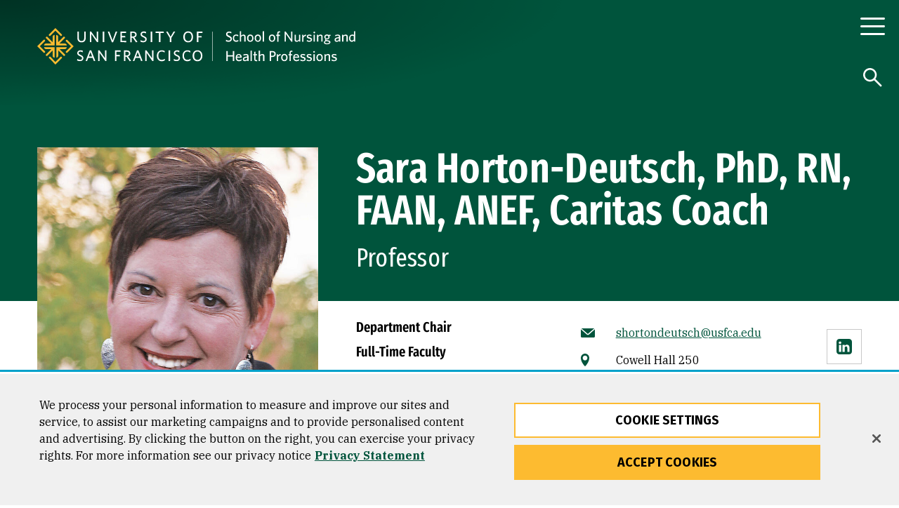

--- FILE ---
content_type: text/html; charset=UTF-8
request_url: https://www.usfca.edu/faculty/sara-horton-deutsch
body_size: 59012
content:
<!DOCTYPE html>
<html lang="en" dir="ltr" prefix="og: https://ogp.me/ns#">
  <head>
<script>
    // Define dataLayer and the gtag function.
    window.dataLayer = window.dataLayer || [];
    function gtag(){dataLayer.push(arguments);}
    // Default ad_storage to 'denied'.
    gtag('consent', 'default', {
        ad_storage: "granted",
        analytics_storage: "granted",
        ad_user_data: "granted",
        ad_personalization: "granted",
        'wait_for_update': 500 // wait this many ms to check for consent update before sending network requests
    });
    // If ads_storage is denied, ads data (like gclid and gbraid) is redacted from URLs
    gtag('set', 'ads_data_redaction', true);
    // If a consent update is not received before the next page load, some information will be passed through the URL for continuity
    gtag('set', 'url_passthrough', true);
</script>
<!-- OneTrust Cookies Consent Notice start for usfca.edu -->
  <script src="https://cdn.cookielaw.org/scripttemplates/otSDKStub.js" type="text/javascript" charset="UTF-8" data-domain-script="018e5283-039b-7552-b02d-f856f49fa35e" ></script>
<script type="text/javascript">
function OptanonWrapper() { }
</script>
<!-- OneTrust Cookies Consent Notice end for usfca.edu -->

    <meta charset="utf-8" /><script type="text/javascript">(window.NREUM||(NREUM={})).init={privacy:{cookies_enabled:true},ajax:{deny_list:["bam.nr-data.net"]},feature_flags:["soft_nav"],distributed_tracing:{enabled:true}};(window.NREUM||(NREUM={})).loader_config={agentID:"1103156521",accountID:"3553038",trustKey:"66686",xpid:"VwMCUlZQABAJUVlXBQUFUVM=",licenseKey:"NRJS-fa47084b7b5081b4604",applicationID:"958524277",browserID:"1103156521"};;/*! For license information please see nr-loader-spa-1.308.0.min.js.LICENSE.txt */
(()=>{var e,t,r={384:(e,t,r)=>{"use strict";r.d(t,{NT:()=>a,US:()=>u,Zm:()=>o,bQ:()=>d,dV:()=>c,pV:()=>l});var n=r(6154),i=r(1863),s=r(1910);const a={beacon:"bam.nr-data.net",errorBeacon:"bam.nr-data.net"};function o(){return n.gm.NREUM||(n.gm.NREUM={}),void 0===n.gm.newrelic&&(n.gm.newrelic=n.gm.NREUM),n.gm.NREUM}function c(){let e=o();return e.o||(e.o={ST:n.gm.setTimeout,SI:n.gm.setImmediate||n.gm.setInterval,CT:n.gm.clearTimeout,XHR:n.gm.XMLHttpRequest,REQ:n.gm.Request,EV:n.gm.Event,PR:n.gm.Promise,MO:n.gm.MutationObserver,FETCH:n.gm.fetch,WS:n.gm.WebSocket},(0,s.i)(...Object.values(e.o))),e}function d(e,t){let r=o();r.initializedAgents??={},t.initializedAt={ms:(0,i.t)(),date:new Date},r.initializedAgents[e]=t}function u(e,t){o()[e]=t}function l(){return function(){let e=o();const t=e.info||{};e.info={beacon:a.beacon,errorBeacon:a.errorBeacon,...t}}(),function(){let e=o();const t=e.init||{};e.init={...t}}(),c(),function(){let e=o();const t=e.loader_config||{};e.loader_config={...t}}(),o()}},782:(e,t,r)=>{"use strict";r.d(t,{T:()=>n});const n=r(860).K7.pageViewTiming},860:(e,t,r)=>{"use strict";r.d(t,{$J:()=>u,K7:()=>c,P3:()=>d,XX:()=>i,Yy:()=>o,df:()=>s,qY:()=>n,v4:()=>a});const n="events",i="jserrors",s="browser/blobs",a="rum",o="browser/logs",c={ajax:"ajax",genericEvents:"generic_events",jserrors:i,logging:"logging",metrics:"metrics",pageAction:"page_action",pageViewEvent:"page_view_event",pageViewTiming:"page_view_timing",sessionReplay:"session_replay",sessionTrace:"session_trace",softNav:"soft_navigations",spa:"spa"},d={[c.pageViewEvent]:1,[c.pageViewTiming]:2,[c.metrics]:3,[c.jserrors]:4,[c.spa]:5,[c.ajax]:6,[c.sessionTrace]:7,[c.softNav]:8,[c.sessionReplay]:9,[c.logging]:10,[c.genericEvents]:11},u={[c.pageViewEvent]:a,[c.pageViewTiming]:n,[c.ajax]:n,[c.spa]:n,[c.softNav]:n,[c.metrics]:i,[c.jserrors]:i,[c.sessionTrace]:s,[c.sessionReplay]:s,[c.logging]:o,[c.genericEvents]:"ins"}},944:(e,t,r)=>{"use strict";r.d(t,{R:()=>i});var n=r(3241);function i(e,t){"function"==typeof console.debug&&(console.debug("New Relic Warning: https://github.com/newrelic/newrelic-browser-agent/blob/main/docs/warning-codes.md#".concat(e),t),(0,n.W)({agentIdentifier:null,drained:null,type:"data",name:"warn",feature:"warn",data:{code:e,secondary:t}}))}},993:(e,t,r)=>{"use strict";r.d(t,{A$:()=>s,ET:()=>a,TZ:()=>o,p_:()=>i});var n=r(860);const i={ERROR:"ERROR",WARN:"WARN",INFO:"INFO",DEBUG:"DEBUG",TRACE:"TRACE"},s={OFF:0,ERROR:1,WARN:2,INFO:3,DEBUG:4,TRACE:5},a="log",o=n.K7.logging},1541:(e,t,r)=>{"use strict";r.d(t,{U:()=>i,f:()=>n});const n={MFE:"MFE",BA:"BA"};function i(e,t){if(2!==t?.harvestEndpointVersion)return{};const r=t.agentRef.runtime.appMetadata.agents[0].entityGuid;return e?{"source.id":e.id,"source.name":e.name,"source.type":e.type,"parent.id":e.parent?.id||r,"parent.type":e.parent?.type||n.BA}:{"entity.guid":r,appId:t.agentRef.info.applicationID}}},1687:(e,t,r)=>{"use strict";r.d(t,{Ak:()=>d,Ze:()=>h,x3:()=>u});var n=r(3241),i=r(7836),s=r(3606),a=r(860),o=r(2646);const c={};function d(e,t){const r={staged:!1,priority:a.P3[t]||0};l(e),c[e].get(t)||c[e].set(t,r)}function u(e,t){e&&c[e]&&(c[e].get(t)&&c[e].delete(t),p(e,t,!1),c[e].size&&f(e))}function l(e){if(!e)throw new Error("agentIdentifier required");c[e]||(c[e]=new Map)}function h(e="",t="feature",r=!1){if(l(e),!e||!c[e].get(t)||r)return p(e,t);c[e].get(t).staged=!0,f(e)}function f(e){const t=Array.from(c[e]);t.every(([e,t])=>t.staged)&&(t.sort((e,t)=>e[1].priority-t[1].priority),t.forEach(([t])=>{c[e].delete(t),p(e,t)}))}function p(e,t,r=!0){const a=e?i.ee.get(e):i.ee,c=s.i.handlers;if(!a.aborted&&a.backlog&&c){if((0,n.W)({agentIdentifier:e,type:"lifecycle",name:"drain",feature:t}),r){const e=a.backlog[t],r=c[t];if(r){for(let t=0;e&&t<e.length;++t)g(e[t],r);Object.entries(r).forEach(([e,t])=>{Object.values(t||{}).forEach(t=>{t[0]?.on&&t[0]?.context()instanceof o.y&&t[0].on(e,t[1])})})}}a.isolatedBacklog||delete c[t],a.backlog[t]=null,a.emit("drain-"+t,[])}}function g(e,t){var r=e[1];Object.values(t[r]||{}).forEach(t=>{var r=e[0];if(t[0]===r){var n=t[1],i=e[3],s=e[2];n.apply(i,s)}})}},1738:(e,t,r)=>{"use strict";r.d(t,{U:()=>f,Y:()=>h});var n=r(3241),i=r(9908),s=r(1863),a=r(944),o=r(5701),c=r(3969),d=r(8362),u=r(860),l=r(4261);function h(e,t,r,s){const h=s||r;!h||h[e]&&h[e]!==d.d.prototype[e]||(h[e]=function(){(0,i.p)(c.xV,["API/"+e+"/called"],void 0,u.K7.metrics,r.ee),(0,n.W)({agentIdentifier:r.agentIdentifier,drained:!!o.B?.[r.agentIdentifier],type:"data",name:"api",feature:l.Pl+e,data:{}});try{return t.apply(this,arguments)}catch(e){(0,a.R)(23,e)}})}function f(e,t,r,n,a){const o=e.info;null===r?delete o.jsAttributes[t]:o.jsAttributes[t]=r,(a||null===r)&&(0,i.p)(l.Pl+n,[(0,s.t)(),t,r],void 0,"session",e.ee)}},1741:(e,t,r)=>{"use strict";r.d(t,{W:()=>s});var n=r(944),i=r(4261);class s{#e(e,...t){if(this[e]!==s.prototype[e])return this[e](...t);(0,n.R)(35,e)}addPageAction(e,t){return this.#e(i.hG,e,t)}register(e){return this.#e(i.eY,e)}recordCustomEvent(e,t){return this.#e(i.fF,e,t)}setPageViewName(e,t){return this.#e(i.Fw,e,t)}setCustomAttribute(e,t,r){return this.#e(i.cD,e,t,r)}noticeError(e,t){return this.#e(i.o5,e,t)}setUserId(e,t=!1){return this.#e(i.Dl,e,t)}setApplicationVersion(e){return this.#e(i.nb,e)}setErrorHandler(e){return this.#e(i.bt,e)}addRelease(e,t){return this.#e(i.k6,e,t)}log(e,t){return this.#e(i.$9,e,t)}start(){return this.#e(i.d3)}finished(e){return this.#e(i.BL,e)}recordReplay(){return this.#e(i.CH)}pauseReplay(){return this.#e(i.Tb)}addToTrace(e){return this.#e(i.U2,e)}setCurrentRouteName(e){return this.#e(i.PA,e)}interaction(e){return this.#e(i.dT,e)}wrapLogger(e,t,r){return this.#e(i.Wb,e,t,r)}measure(e,t){return this.#e(i.V1,e,t)}consent(e){return this.#e(i.Pv,e)}}},1863:(e,t,r)=>{"use strict";function n(){return Math.floor(performance.now())}r.d(t,{t:()=>n})},1910:(e,t,r)=>{"use strict";r.d(t,{i:()=>s});var n=r(944);const i=new Map;function s(...e){return e.every(e=>{if(i.has(e))return i.get(e);const t="function"==typeof e?e.toString():"",r=t.includes("[native code]"),s=t.includes("nrWrapper");return r||s||(0,n.R)(64,e?.name||t),i.set(e,r),r})}},2555:(e,t,r)=>{"use strict";r.d(t,{D:()=>o,f:()=>a});var n=r(384),i=r(8122);const s={beacon:n.NT.beacon,errorBeacon:n.NT.errorBeacon,licenseKey:void 0,applicationID:void 0,sa:void 0,queueTime:void 0,applicationTime:void 0,ttGuid:void 0,user:void 0,account:void 0,product:void 0,extra:void 0,jsAttributes:{},userAttributes:void 0,atts:void 0,transactionName:void 0,tNamePlain:void 0};function a(e){try{return!!e.licenseKey&&!!e.errorBeacon&&!!e.applicationID}catch(e){return!1}}const o=e=>(0,i.a)(e,s)},2614:(e,t,r)=>{"use strict";r.d(t,{BB:()=>a,H3:()=>n,g:()=>d,iL:()=>c,tS:()=>o,uh:()=>i,wk:()=>s});const n="NRBA",i="SESSION",s=144e5,a=18e5,o={STARTED:"session-started",PAUSE:"session-pause",RESET:"session-reset",RESUME:"session-resume",UPDATE:"session-update"},c={SAME_TAB:"same-tab",CROSS_TAB:"cross-tab"},d={OFF:0,FULL:1,ERROR:2}},2646:(e,t,r)=>{"use strict";r.d(t,{y:()=>n});class n{constructor(e){this.contextId=e}}},2843:(e,t,r)=>{"use strict";r.d(t,{G:()=>s,u:()=>i});var n=r(3878);function i(e,t=!1,r,i){(0,n.DD)("visibilitychange",function(){if(t)return void("hidden"===document.visibilityState&&e());e(document.visibilityState)},r,i)}function s(e,t,r){(0,n.sp)("pagehide",e,t,r)}},3241:(e,t,r)=>{"use strict";r.d(t,{W:()=>s});var n=r(6154);const i="newrelic";function s(e={}){try{n.gm.dispatchEvent(new CustomEvent(i,{detail:e}))}catch(e){}}},3304:(e,t,r)=>{"use strict";r.d(t,{A:()=>s});var n=r(7836);const i=()=>{const e=new WeakSet;return(t,r)=>{if("object"==typeof r&&null!==r){if(e.has(r))return;e.add(r)}return r}};function s(e){try{return JSON.stringify(e,i())??""}catch(e){try{n.ee.emit("internal-error",[e])}catch(e){}return""}}},3333:(e,t,r)=>{"use strict";r.d(t,{$v:()=>u,TZ:()=>n,Xh:()=>c,Zp:()=>i,kd:()=>d,mq:()=>o,nf:()=>a,qN:()=>s});const n=r(860).K7.genericEvents,i=["auxclick","click","copy","keydown","paste","scrollend"],s=["focus","blur"],a=4,o=1e3,c=2e3,d=["PageAction","UserAction","BrowserPerformance"],u={RESOURCES:"experimental.resources",REGISTER:"register"}},3434:(e,t,r)=>{"use strict";r.d(t,{Jt:()=>s,YM:()=>d});var n=r(7836),i=r(5607);const s="nr@original:".concat(i.W),a=50;var o=Object.prototype.hasOwnProperty,c=!1;function d(e,t){return e||(e=n.ee),r.inPlace=function(e,t,n,i,s){n||(n="");const a="-"===n.charAt(0);for(let o=0;o<t.length;o++){const c=t[o],d=e[c];l(d)||(e[c]=r(d,a?c+n:n,i,c,s))}},r.flag=s,r;function r(t,r,n,c,d){return l(t)?t:(r||(r=""),nrWrapper[s]=t,function(e,t,r){if(Object.defineProperty&&Object.keys)try{return Object.keys(e).forEach(function(r){Object.defineProperty(t,r,{get:function(){return e[r]},set:function(t){return e[r]=t,t}})}),t}catch(e){u([e],r)}for(var n in e)o.call(e,n)&&(t[n]=e[n])}(t,nrWrapper,e),nrWrapper);function nrWrapper(){var s,o,l,h;let f;try{o=this,s=[...arguments],l="function"==typeof n?n(s,o):n||{}}catch(t){u([t,"",[s,o,c],l],e)}i(r+"start",[s,o,c],l,d);const p=performance.now();let g;try{return h=t.apply(o,s),g=performance.now(),h}catch(e){throw g=performance.now(),i(r+"err",[s,o,e],l,d),f=e,f}finally{const e=g-p,t={start:p,end:g,duration:e,isLongTask:e>=a,methodName:c,thrownError:f};t.isLongTask&&i("long-task",[t,o],l,d),i(r+"end",[s,o,h],l,d)}}}function i(r,n,i,s){if(!c||t){var a=c;c=!0;try{e.emit(r,n,i,t,s)}catch(t){u([t,r,n,i],e)}c=a}}}function u(e,t){t||(t=n.ee);try{t.emit("internal-error",e)}catch(e){}}function l(e){return!(e&&"function"==typeof e&&e.apply&&!e[s])}},3606:(e,t,r)=>{"use strict";r.d(t,{i:()=>s});var n=r(9908);s.on=a;var i=s.handlers={};function s(e,t,r,s){a(s||n.d,i,e,t,r)}function a(e,t,r,i,s){s||(s="feature"),e||(e=n.d);var a=t[s]=t[s]||{};(a[r]=a[r]||[]).push([e,i])}},3738:(e,t,r)=>{"use strict";r.d(t,{He:()=>i,Kp:()=>o,Lc:()=>d,Rz:()=>u,TZ:()=>n,bD:()=>s,d3:()=>a,jx:()=>l,sl:()=>h,uP:()=>c});const n=r(860).K7.sessionTrace,i="bstResource",s="resource",a="-start",o="-end",c="fn"+a,d="fn"+o,u="pushState",l=1e3,h=3e4},3785:(e,t,r)=>{"use strict";r.d(t,{R:()=>c,b:()=>d});var n=r(9908),i=r(1863),s=r(860),a=r(3969),o=r(993);function c(e,t,r={},c=o.p_.INFO,d=!0,u,l=(0,i.t)()){(0,n.p)(a.xV,["API/logging/".concat(c.toLowerCase(),"/called")],void 0,s.K7.metrics,e),(0,n.p)(o.ET,[l,t,r,c,d,u],void 0,s.K7.logging,e)}function d(e){return"string"==typeof e&&Object.values(o.p_).some(t=>t===e.toUpperCase().trim())}},3878:(e,t,r)=>{"use strict";function n(e,t){return{capture:e,passive:!1,signal:t}}function i(e,t,r=!1,i){window.addEventListener(e,t,n(r,i))}function s(e,t,r=!1,i){document.addEventListener(e,t,n(r,i))}r.d(t,{DD:()=>s,jT:()=>n,sp:()=>i})},3962:(e,t,r)=>{"use strict";r.d(t,{AM:()=>a,O2:()=>l,OV:()=>s,Qu:()=>h,TZ:()=>c,ih:()=>f,pP:()=>o,t1:()=>u,tC:()=>i,wD:()=>d});var n=r(860);const i=["click","keydown","submit"],s="popstate",a="api",o="initialPageLoad",c=n.K7.softNav,d=5e3,u=500,l={INITIAL_PAGE_LOAD:"",ROUTE_CHANGE:1,UNSPECIFIED:2},h={INTERACTION:1,AJAX:2,CUSTOM_END:3,CUSTOM_TRACER:4},f={IP:"in progress",PF:"pending finish",FIN:"finished",CAN:"cancelled"}},3969:(e,t,r)=>{"use strict";r.d(t,{TZ:()=>n,XG:()=>o,rs:()=>i,xV:()=>a,z_:()=>s});const n=r(860).K7.metrics,i="sm",s="cm",a="storeSupportabilityMetrics",o="storeEventMetrics"},4234:(e,t,r)=>{"use strict";r.d(t,{W:()=>s});var n=r(7836),i=r(1687);class s{constructor(e,t){this.agentIdentifier=e,this.ee=n.ee.get(e),this.featureName=t,this.blocked=!1}deregisterDrain(){(0,i.x3)(this.agentIdentifier,this.featureName)}}},4261:(e,t,r)=>{"use strict";r.d(t,{$9:()=>u,BL:()=>c,CH:()=>p,Dl:()=>R,Fw:()=>w,PA:()=>v,Pl:()=>n,Pv:()=>A,Tb:()=>h,U2:()=>a,V1:()=>E,Wb:()=>T,bt:()=>y,cD:()=>b,d3:()=>x,dT:()=>d,eY:()=>g,fF:()=>f,hG:()=>s,hw:()=>i,k6:()=>o,nb:()=>m,o5:()=>l});const n="api-",i=n+"ixn-",s="addPageAction",a="addToTrace",o="addRelease",c="finished",d="interaction",u="log",l="noticeError",h="pauseReplay",f="recordCustomEvent",p="recordReplay",g="register",m="setApplicationVersion",v="setCurrentRouteName",b="setCustomAttribute",y="setErrorHandler",w="setPageViewName",R="setUserId",x="start",T="wrapLogger",E="measure",A="consent"},5205:(e,t,r)=>{"use strict";r.d(t,{j:()=>S});var n=r(384),i=r(1741);var s=r(2555),a=r(3333);const o=e=>{if(!e||"string"!=typeof e)return!1;try{document.createDocumentFragment().querySelector(e)}catch{return!1}return!0};var c=r(2614),d=r(944),u=r(8122);const l="[data-nr-mask]",h=e=>(0,u.a)(e,(()=>{const e={feature_flags:[],experimental:{allow_registered_children:!1,resources:!1},mask_selector:"*",block_selector:"[data-nr-block]",mask_input_options:{color:!1,date:!1,"datetime-local":!1,email:!1,month:!1,number:!1,range:!1,search:!1,tel:!1,text:!1,time:!1,url:!1,week:!1,textarea:!1,select:!1,password:!0}};return{ajax:{deny_list:void 0,block_internal:!0,enabled:!0,autoStart:!0},api:{get allow_registered_children(){return e.feature_flags.includes(a.$v.REGISTER)||e.experimental.allow_registered_children},set allow_registered_children(t){e.experimental.allow_registered_children=t},duplicate_registered_data:!1},browser_consent_mode:{enabled:!1},distributed_tracing:{enabled:void 0,exclude_newrelic_header:void 0,cors_use_newrelic_header:void 0,cors_use_tracecontext_headers:void 0,allowed_origins:void 0},get feature_flags(){return e.feature_flags},set feature_flags(t){e.feature_flags=t},generic_events:{enabled:!0,autoStart:!0},harvest:{interval:30},jserrors:{enabled:!0,autoStart:!0},logging:{enabled:!0,autoStart:!0},metrics:{enabled:!0,autoStart:!0},obfuscate:void 0,page_action:{enabled:!0},page_view_event:{enabled:!0,autoStart:!0},page_view_timing:{enabled:!0,autoStart:!0},performance:{capture_marks:!1,capture_measures:!1,capture_detail:!0,resources:{get enabled(){return e.feature_flags.includes(a.$v.RESOURCES)||e.experimental.resources},set enabled(t){e.experimental.resources=t},asset_types:[],first_party_domains:[],ignore_newrelic:!0}},privacy:{cookies_enabled:!0},proxy:{assets:void 0,beacon:void 0},session:{expiresMs:c.wk,inactiveMs:c.BB},session_replay:{autoStart:!0,enabled:!1,preload:!1,sampling_rate:10,error_sampling_rate:100,collect_fonts:!1,inline_images:!1,fix_stylesheets:!0,mask_all_inputs:!0,get mask_text_selector(){return e.mask_selector},set mask_text_selector(t){o(t)?e.mask_selector="".concat(t,",").concat(l):""===t||null===t?e.mask_selector=l:(0,d.R)(5,t)},get block_class(){return"nr-block"},get ignore_class(){return"nr-ignore"},get mask_text_class(){return"nr-mask"},get block_selector(){return e.block_selector},set block_selector(t){o(t)?e.block_selector+=",".concat(t):""!==t&&(0,d.R)(6,t)},get mask_input_options(){return e.mask_input_options},set mask_input_options(t){t&&"object"==typeof t?e.mask_input_options={...t,password:!0}:(0,d.R)(7,t)}},session_trace:{enabled:!0,autoStart:!0},soft_navigations:{enabled:!0,autoStart:!0},spa:{enabled:!0,autoStart:!0},ssl:void 0,user_actions:{enabled:!0,elementAttributes:["id","className","tagName","type"]}}})());var f=r(6154),p=r(9324);let g=0;const m={buildEnv:p.F3,distMethod:p.Xs,version:p.xv,originTime:f.WN},v={consented:!1},b={appMetadata:{},get consented(){return this.session?.state?.consent||v.consented},set consented(e){v.consented=e},customTransaction:void 0,denyList:void 0,disabled:!1,harvester:void 0,isolatedBacklog:!1,isRecording:!1,loaderType:void 0,maxBytes:3e4,obfuscator:void 0,onerror:void 0,ptid:void 0,releaseIds:{},session:void 0,timeKeeper:void 0,registeredEntities:[],jsAttributesMetadata:{bytes:0},get harvestCount(){return++g}},y=e=>{const t=(0,u.a)(e,b),r=Object.keys(m).reduce((e,t)=>(e[t]={value:m[t],writable:!1,configurable:!0,enumerable:!0},e),{});return Object.defineProperties(t,r)};var w=r(5701);const R=e=>{const t=e.startsWith("http");e+="/",r.p=t?e:"https://"+e};var x=r(7836),T=r(3241);const E={accountID:void 0,trustKey:void 0,agentID:void 0,licenseKey:void 0,applicationID:void 0,xpid:void 0},A=e=>(0,u.a)(e,E),_=new Set;function S(e,t={},r,a){let{init:o,info:c,loader_config:d,runtime:u={},exposed:l=!0}=t;if(!c){const e=(0,n.pV)();o=e.init,c=e.info,d=e.loader_config}e.init=h(o||{}),e.loader_config=A(d||{}),c.jsAttributes??={},f.bv&&(c.jsAttributes.isWorker=!0),e.info=(0,s.D)(c);const p=e.init,g=[c.beacon,c.errorBeacon];_.has(e.agentIdentifier)||(p.proxy.assets&&(R(p.proxy.assets),g.push(p.proxy.assets)),p.proxy.beacon&&g.push(p.proxy.beacon),e.beacons=[...g],function(e){const t=(0,n.pV)();Object.getOwnPropertyNames(i.W.prototype).forEach(r=>{const n=i.W.prototype[r];if("function"!=typeof n||"constructor"===n)return;let s=t[r];e[r]&&!1!==e.exposed&&"micro-agent"!==e.runtime?.loaderType&&(t[r]=(...t)=>{const n=e[r](...t);return s?s(...t):n})})}(e),(0,n.US)("activatedFeatures",w.B)),u.denyList=[...p.ajax.deny_list||[],...p.ajax.block_internal?g:[]],u.ptid=e.agentIdentifier,u.loaderType=r,e.runtime=y(u),_.has(e.agentIdentifier)||(e.ee=x.ee.get(e.agentIdentifier),e.exposed=l,(0,T.W)({agentIdentifier:e.agentIdentifier,drained:!!w.B?.[e.agentIdentifier],type:"lifecycle",name:"initialize",feature:void 0,data:e.config})),_.add(e.agentIdentifier)}},5270:(e,t,r)=>{"use strict";r.d(t,{Aw:()=>a,SR:()=>s,rF:()=>o});var n=r(384),i=r(7767);function s(e){return!!(0,n.dV)().o.MO&&(0,i.V)(e)&&!0===e?.session_trace.enabled}function a(e){return!0===e?.session_replay.preload&&s(e)}function o(e,t){try{if("string"==typeof t?.type){if("password"===t.type.toLowerCase())return"*".repeat(e?.length||0);if(void 0!==t?.dataset?.nrUnmask||t?.classList?.contains("nr-unmask"))return e}}catch(e){}return"string"==typeof e?e.replace(/[\S]/g,"*"):"*".repeat(e?.length||0)}},5289:(e,t,r)=>{"use strict";r.d(t,{GG:()=>a,Qr:()=>c,sB:()=>o});var n=r(3878),i=r(6389);function s(){return"undefined"==typeof document||"complete"===document.readyState}function a(e,t){if(s())return e();const r=(0,i.J)(e),a=setInterval(()=>{s()&&(clearInterval(a),r())},500);(0,n.sp)("load",r,t)}function o(e){if(s())return e();(0,n.DD)("DOMContentLoaded",e)}function c(e){if(s())return e();(0,n.sp)("popstate",e)}},5607:(e,t,r)=>{"use strict";r.d(t,{W:()=>n});const n=(0,r(9566).bz)()},5701:(e,t,r)=>{"use strict";r.d(t,{B:()=>s,t:()=>a});var n=r(3241);const i=new Set,s={};function a(e,t){const r=t.agentIdentifier;s[r]??={},e&&"object"==typeof e&&(i.has(r)||(t.ee.emit("rumresp",[e]),s[r]=e,i.add(r),(0,n.W)({agentIdentifier:r,loaded:!0,drained:!0,type:"lifecycle",name:"load",feature:void 0,data:e})))}},6154:(e,t,r)=>{"use strict";r.d(t,{OF:()=>d,RI:()=>i,WN:()=>h,bv:()=>s,eN:()=>f,gm:()=>a,lR:()=>l,m:()=>c,mw:()=>o,sb:()=>u});var n=r(1863);const i="undefined"!=typeof window&&!!window.document,s="undefined"!=typeof WorkerGlobalScope&&("undefined"!=typeof self&&self instanceof WorkerGlobalScope&&self.navigator instanceof WorkerNavigator||"undefined"!=typeof globalThis&&globalThis instanceof WorkerGlobalScope&&globalThis.navigator instanceof WorkerNavigator),a=i?window:"undefined"!=typeof WorkerGlobalScope&&("undefined"!=typeof self&&self instanceof WorkerGlobalScope&&self||"undefined"!=typeof globalThis&&globalThis instanceof WorkerGlobalScope&&globalThis),o=Boolean("hidden"===a?.document?.visibilityState),c=""+a?.location,d=/iPad|iPhone|iPod/.test(a.navigator?.userAgent),u=d&&"undefined"==typeof SharedWorker,l=(()=>{const e=a.navigator?.userAgent?.match(/Firefox[/\s](\d+\.\d+)/);return Array.isArray(e)&&e.length>=2?+e[1]:0})(),h=Date.now()-(0,n.t)(),f=()=>"undefined"!=typeof PerformanceNavigationTiming&&a?.performance?.getEntriesByType("navigation")?.[0]?.responseStart},6344:(e,t,r)=>{"use strict";r.d(t,{BB:()=>u,Qb:()=>l,TZ:()=>i,Ug:()=>a,Vh:()=>s,_s:()=>o,bc:()=>d,yP:()=>c});var n=r(2614);const i=r(860).K7.sessionReplay,s="errorDuringReplay",a=.12,o={DomContentLoaded:0,Load:1,FullSnapshot:2,IncrementalSnapshot:3,Meta:4,Custom:5},c={[n.g.ERROR]:15e3,[n.g.FULL]:3e5,[n.g.OFF]:0},d={RESET:{message:"Session was reset",sm:"Reset"},IMPORT:{message:"Recorder failed to import",sm:"Import"},TOO_MANY:{message:"429: Too Many Requests",sm:"Too-Many"},TOO_BIG:{message:"Payload was too large",sm:"Too-Big"},CROSS_TAB:{message:"Session Entity was set to OFF on another tab",sm:"Cross-Tab"},ENTITLEMENTS:{message:"Session Replay is not allowed and will not be started",sm:"Entitlement"}},u=5e3,l={API:"api",RESUME:"resume",SWITCH_TO_FULL:"switchToFull",INITIALIZE:"initialize",PRELOAD:"preload"}},6389:(e,t,r)=>{"use strict";function n(e,t=500,r={}){const n=r?.leading||!1;let i;return(...r)=>{n&&void 0===i&&(e.apply(this,r),i=setTimeout(()=>{i=clearTimeout(i)},t)),n||(clearTimeout(i),i=setTimeout(()=>{e.apply(this,r)},t))}}function i(e){let t=!1;return(...r)=>{t||(t=!0,e.apply(this,r))}}r.d(t,{J:()=>i,s:()=>n})},6630:(e,t,r)=>{"use strict";r.d(t,{T:()=>n});const n=r(860).K7.pageViewEvent},6774:(e,t,r)=>{"use strict";r.d(t,{T:()=>n});const n=r(860).K7.jserrors},7295:(e,t,r)=>{"use strict";r.d(t,{Xv:()=>a,gX:()=>i,iW:()=>s});var n=[];function i(e){if(!e||s(e))return!1;if(0===n.length)return!0;if("*"===n[0].hostname)return!1;for(var t=0;t<n.length;t++){var r=n[t];if(r.hostname.test(e.hostname)&&r.pathname.test(e.pathname))return!1}return!0}function s(e){return void 0===e.hostname}function a(e){if(n=[],e&&e.length)for(var t=0;t<e.length;t++){let r=e[t];if(!r)continue;if("*"===r)return void(n=[{hostname:"*"}]);0===r.indexOf("http://")?r=r.substring(7):0===r.indexOf("https://")&&(r=r.substring(8));const i=r.indexOf("/");let s,a;i>0?(s=r.substring(0,i),a=r.substring(i)):(s=r,a="*");let[c]=s.split(":");n.push({hostname:o(c),pathname:o(a,!0)})}}function o(e,t=!1){const r=e.replace(/[.+?^${}()|[\]\\]/g,e=>"\\"+e).replace(/\*/g,".*?");return new RegExp((t?"^":"")+r+"$")}},7485:(e,t,r)=>{"use strict";r.d(t,{D:()=>i});var n=r(6154);function i(e){if(0===(e||"").indexOf("data:"))return{protocol:"data"};try{const t=new URL(e,location.href),r={port:t.port,hostname:t.hostname,pathname:t.pathname,search:t.search,protocol:t.protocol.slice(0,t.protocol.indexOf(":")),sameOrigin:t.protocol===n.gm?.location?.protocol&&t.host===n.gm?.location?.host};return r.port&&""!==r.port||("http:"===t.protocol&&(r.port="80"),"https:"===t.protocol&&(r.port="443")),r.pathname&&""!==r.pathname?r.pathname.startsWith("/")||(r.pathname="/".concat(r.pathname)):r.pathname="/",r}catch(e){return{}}}},7699:(e,t,r)=>{"use strict";r.d(t,{It:()=>s,KC:()=>o,No:()=>i,qh:()=>a});var n=r(860);const i=16e3,s=1e6,a="SESSION_ERROR",o={[n.K7.logging]:!0,[n.K7.genericEvents]:!1,[n.K7.jserrors]:!1,[n.K7.ajax]:!1}},7767:(e,t,r)=>{"use strict";r.d(t,{V:()=>i});var n=r(6154);const i=e=>n.RI&&!0===e?.privacy.cookies_enabled},7836:(e,t,r)=>{"use strict";r.d(t,{P:()=>o,ee:()=>c});var n=r(384),i=r(8990),s=r(2646),a=r(5607);const o="nr@context:".concat(a.W),c=function e(t,r){var n={},a={},u={},l=!1;try{l=16===r.length&&d.initializedAgents?.[r]?.runtime.isolatedBacklog}catch(e){}var h={on:p,addEventListener:p,removeEventListener:function(e,t){var r=n[e];if(!r)return;for(var i=0;i<r.length;i++)r[i]===t&&r.splice(i,1)},emit:function(e,r,n,i,s){!1!==s&&(s=!0);if(c.aborted&&!i)return;t&&s&&t.emit(e,r,n);var o=f(n);g(e).forEach(e=>{e.apply(o,r)});var d=v()[a[e]];d&&d.push([h,e,r,o]);return o},get:m,listeners:g,context:f,buffer:function(e,t){const r=v();if(t=t||"feature",h.aborted)return;Object.entries(e||{}).forEach(([e,n])=>{a[n]=t,t in r||(r[t]=[])})},abort:function(){h._aborted=!0,Object.keys(h.backlog).forEach(e=>{delete h.backlog[e]})},isBuffering:function(e){return!!v()[a[e]]},debugId:r,backlog:l?{}:t&&"object"==typeof t.backlog?t.backlog:{},isolatedBacklog:l};return Object.defineProperty(h,"aborted",{get:()=>{let e=h._aborted||!1;return e||(t&&(e=t.aborted),e)}}),h;function f(e){return e&&e instanceof s.y?e:e?(0,i.I)(e,o,()=>new s.y(o)):new s.y(o)}function p(e,t){n[e]=g(e).concat(t)}function g(e){return n[e]||[]}function m(t){return u[t]=u[t]||e(h,t)}function v(){return h.backlog}}(void 0,"globalEE"),d=(0,n.Zm)();d.ee||(d.ee=c)},8122:(e,t,r)=>{"use strict";r.d(t,{a:()=>i});var n=r(944);function i(e,t){try{if(!e||"object"!=typeof e)return(0,n.R)(3);if(!t||"object"!=typeof t)return(0,n.R)(4);const r=Object.create(Object.getPrototypeOf(t),Object.getOwnPropertyDescriptors(t)),s=0===Object.keys(r).length?e:r;for(let a in s)if(void 0!==e[a])try{if(null===e[a]){r[a]=null;continue}Array.isArray(e[a])&&Array.isArray(t[a])?r[a]=Array.from(new Set([...e[a],...t[a]])):"object"==typeof e[a]&&"object"==typeof t[a]?r[a]=i(e[a],t[a]):r[a]=e[a]}catch(e){r[a]||(0,n.R)(1,e)}return r}catch(e){(0,n.R)(2,e)}}},8139:(e,t,r)=>{"use strict";r.d(t,{u:()=>h});var n=r(7836),i=r(3434),s=r(8990),a=r(6154);const o={},c=a.gm.XMLHttpRequest,d="addEventListener",u="removeEventListener",l="nr@wrapped:".concat(n.P);function h(e){var t=function(e){return(e||n.ee).get("events")}(e);if(o[t.debugId]++)return t;o[t.debugId]=1;var r=(0,i.YM)(t,!0);function h(e){r.inPlace(e,[d,u],"-",p)}function p(e,t){return e[1]}return"getPrototypeOf"in Object&&(a.RI&&f(document,h),c&&f(c.prototype,h),f(a.gm,h)),t.on(d+"-start",function(e,t){var n=e[1];if(null!==n&&("function"==typeof n||"object"==typeof n)&&"newrelic"!==e[0]){var i=(0,s.I)(n,l,function(){var e={object:function(){if("function"!=typeof n.handleEvent)return;return n.handleEvent.apply(n,arguments)},function:n}[typeof n];return e?r(e,"fn-",null,e.name||"anonymous"):n});this.wrapped=e[1]=i}}),t.on(u+"-start",function(e){e[1]=this.wrapped||e[1]}),t}function f(e,t,...r){let n=e;for(;"object"==typeof n&&!Object.prototype.hasOwnProperty.call(n,d);)n=Object.getPrototypeOf(n);n&&t(n,...r)}},8362:(e,t,r)=>{"use strict";r.d(t,{d:()=>s});var n=r(9566),i=r(1741);class s extends i.W{agentIdentifier=(0,n.LA)(16)}},8374:(e,t,r)=>{r.nc=(()=>{try{return document?.currentScript?.nonce}catch(e){}return""})()},8990:(e,t,r)=>{"use strict";r.d(t,{I:()=>i});var n=Object.prototype.hasOwnProperty;function i(e,t,r){if(n.call(e,t))return e[t];var i=r();if(Object.defineProperty&&Object.keys)try{return Object.defineProperty(e,t,{value:i,writable:!0,enumerable:!1}),i}catch(e){}return e[t]=i,i}},9119:(e,t,r)=>{"use strict";r.d(t,{L:()=>s});var n=/([^?#]*)[^#]*(#[^?]*|$).*/,i=/([^?#]*)().*/;function s(e,t){return e?e.replace(t?n:i,"$1$2"):e}},9300:(e,t,r)=>{"use strict";r.d(t,{T:()=>n});const n=r(860).K7.ajax},9324:(e,t,r)=>{"use strict";r.d(t,{AJ:()=>a,F3:()=>i,Xs:()=>s,Yq:()=>o,xv:()=>n});const n="1.308.0",i="PROD",s="CDN",a="@newrelic/rrweb",o="1.0.1"},9566:(e,t,r)=>{"use strict";r.d(t,{LA:()=>o,ZF:()=>c,bz:()=>a,el:()=>d});var n=r(6154);const i="xxxxxxxx-xxxx-4xxx-yxxx-xxxxxxxxxxxx";function s(e,t){return e?15&e[t]:16*Math.random()|0}function a(){const e=n.gm?.crypto||n.gm?.msCrypto;let t,r=0;return e&&e.getRandomValues&&(t=e.getRandomValues(new Uint8Array(30))),i.split("").map(e=>"x"===e?s(t,r++).toString(16):"y"===e?(3&s()|8).toString(16):e).join("")}function o(e){const t=n.gm?.crypto||n.gm?.msCrypto;let r,i=0;t&&t.getRandomValues&&(r=t.getRandomValues(new Uint8Array(e)));const a=[];for(var o=0;o<e;o++)a.push(s(r,i++).toString(16));return a.join("")}function c(){return o(16)}function d(){return o(32)}},9908:(e,t,r)=>{"use strict";r.d(t,{d:()=>n,p:()=>i});var n=r(7836).ee.get("handle");function i(e,t,r,i,s){s?(s.buffer([e],i),s.emit(e,t,r)):(n.buffer([e],i),n.emit(e,t,r))}}},n={};function i(e){var t=n[e];if(void 0!==t)return t.exports;var s=n[e]={exports:{}};return r[e](s,s.exports,i),s.exports}i.m=r,i.d=(e,t)=>{for(var r in t)i.o(t,r)&&!i.o(e,r)&&Object.defineProperty(e,r,{enumerable:!0,get:t[r]})},i.f={},i.e=e=>Promise.all(Object.keys(i.f).reduce((t,r)=>(i.f[r](e,t),t),[])),i.u=e=>({212:"nr-spa-compressor",249:"nr-spa-recorder",478:"nr-spa"}[e]+"-1.308.0.min.js"),i.o=(e,t)=>Object.prototype.hasOwnProperty.call(e,t),e={},t="NRBA-1.308.0.PROD:",i.l=(r,n,s,a)=>{if(e[r])e[r].push(n);else{var o,c;if(void 0!==s)for(var d=document.getElementsByTagName("script"),u=0;u<d.length;u++){var l=d[u];if(l.getAttribute("src")==r||l.getAttribute("data-webpack")==t+s){o=l;break}}if(!o){c=!0;var h={478:"sha512-RSfSVnmHk59T/uIPbdSE0LPeqcEdF4/+XhfJdBuccH5rYMOEZDhFdtnh6X6nJk7hGpzHd9Ujhsy7lZEz/ORYCQ==",249:"sha512-ehJXhmntm85NSqW4MkhfQqmeKFulra3klDyY0OPDUE+sQ3GokHlPh1pmAzuNy//3j4ac6lzIbmXLvGQBMYmrkg==",212:"sha512-B9h4CR46ndKRgMBcK+j67uSR2RCnJfGefU+A7FrgR/k42ovXy5x/MAVFiSvFxuVeEk/pNLgvYGMp1cBSK/G6Fg=="};(o=document.createElement("script")).charset="utf-8",i.nc&&o.setAttribute("nonce",i.nc),o.setAttribute("data-webpack",t+s),o.src=r,0!==o.src.indexOf(window.location.origin+"/")&&(o.crossOrigin="anonymous"),h[a]&&(o.integrity=h[a])}e[r]=[n];var f=(t,n)=>{o.onerror=o.onload=null,clearTimeout(p);var i=e[r];if(delete e[r],o.parentNode&&o.parentNode.removeChild(o),i&&i.forEach(e=>e(n)),t)return t(n)},p=setTimeout(f.bind(null,void 0,{type:"timeout",target:o}),12e4);o.onerror=f.bind(null,o.onerror),o.onload=f.bind(null,o.onload),c&&document.head.appendChild(o)}},i.r=e=>{"undefined"!=typeof Symbol&&Symbol.toStringTag&&Object.defineProperty(e,Symbol.toStringTag,{value:"Module"}),Object.defineProperty(e,"__esModule",{value:!0})},i.p="https://js-agent.newrelic.com/",(()=>{var e={38:0,788:0};i.f.j=(t,r)=>{var n=i.o(e,t)?e[t]:void 0;if(0!==n)if(n)r.push(n[2]);else{var s=new Promise((r,i)=>n=e[t]=[r,i]);r.push(n[2]=s);var a=i.p+i.u(t),o=new Error;i.l(a,r=>{if(i.o(e,t)&&(0!==(n=e[t])&&(e[t]=void 0),n)){var s=r&&("load"===r.type?"missing":r.type),a=r&&r.target&&r.target.src;o.message="Loading chunk "+t+" failed: ("+s+": "+a+")",o.name="ChunkLoadError",o.type=s,o.request=a,n[1](o)}},"chunk-"+t,t)}};var t=(t,r)=>{var n,s,[a,o,c]=r,d=0;if(a.some(t=>0!==e[t])){for(n in o)i.o(o,n)&&(i.m[n]=o[n]);if(c)c(i)}for(t&&t(r);d<a.length;d++)s=a[d],i.o(e,s)&&e[s]&&e[s][0](),e[s]=0},r=self["webpackChunk:NRBA-1.308.0.PROD"]=self["webpackChunk:NRBA-1.308.0.PROD"]||[];r.forEach(t.bind(null,0)),r.push=t.bind(null,r.push.bind(r))})(),(()=>{"use strict";i(8374);var e=i(8362),t=i(860);const r=Object.values(t.K7);var n=i(5205);var s=i(9908),a=i(1863),o=i(4261),c=i(1738);var d=i(1687),u=i(4234),l=i(5289),h=i(6154),f=i(944),p=i(5270),g=i(7767),m=i(6389),v=i(7699);class b extends u.W{constructor(e,t){super(e.agentIdentifier,t),this.agentRef=e,this.abortHandler=void 0,this.featAggregate=void 0,this.loadedSuccessfully=void 0,this.onAggregateImported=new Promise(e=>{this.loadedSuccessfully=e}),this.deferred=Promise.resolve(),!1===e.init[this.featureName].autoStart?this.deferred=new Promise((t,r)=>{this.ee.on("manual-start-all",(0,m.J)(()=>{(0,d.Ak)(e.agentIdentifier,this.featureName),t()}))}):(0,d.Ak)(e.agentIdentifier,t)}importAggregator(e,t,r={}){if(this.featAggregate)return;const n=async()=>{let n;await this.deferred;try{if((0,g.V)(e.init)){const{setupAgentSession:t}=await i.e(478).then(i.bind(i,8766));n=t(e)}}catch(e){(0,f.R)(20,e),this.ee.emit("internal-error",[e]),(0,s.p)(v.qh,[e],void 0,this.featureName,this.ee)}try{if(!this.#t(this.featureName,n,e.init))return(0,d.Ze)(this.agentIdentifier,this.featureName),void this.loadedSuccessfully(!1);const{Aggregate:i}=await t();this.featAggregate=new i(e,r),e.runtime.harvester.initializedAggregates.push(this.featAggregate),this.loadedSuccessfully(!0)}catch(e){(0,f.R)(34,e),this.abortHandler?.(),(0,d.Ze)(this.agentIdentifier,this.featureName,!0),this.loadedSuccessfully(!1),this.ee&&this.ee.abort()}};h.RI?(0,l.GG)(()=>n(),!0):n()}#t(e,r,n){if(this.blocked)return!1;switch(e){case t.K7.sessionReplay:return(0,p.SR)(n)&&!!r;case t.K7.sessionTrace:return!!r;default:return!0}}}var y=i(6630),w=i(2614),R=i(3241);class x extends b{static featureName=y.T;constructor(e){var t;super(e,y.T),this.setupInspectionEvents(e.agentIdentifier),t=e,(0,c.Y)(o.Fw,function(e,r){"string"==typeof e&&("/"!==e.charAt(0)&&(e="/"+e),t.runtime.customTransaction=(r||"http://custom.transaction")+e,(0,s.p)(o.Pl+o.Fw,[(0,a.t)()],void 0,void 0,t.ee))},t),this.importAggregator(e,()=>i.e(478).then(i.bind(i,2467)))}setupInspectionEvents(e){const t=(t,r)=>{t&&(0,R.W)({agentIdentifier:e,timeStamp:t.timeStamp,loaded:"complete"===t.target.readyState,type:"window",name:r,data:t.target.location+""})};(0,l.sB)(e=>{t(e,"DOMContentLoaded")}),(0,l.GG)(e=>{t(e,"load")}),(0,l.Qr)(e=>{t(e,"navigate")}),this.ee.on(w.tS.UPDATE,(t,r)=>{(0,R.W)({agentIdentifier:e,type:"lifecycle",name:"session",data:r})})}}var T=i(384);class E extends e.d{constructor(e){var t;(super(),h.gm)?(this.features={},(0,T.bQ)(this.agentIdentifier,this),this.desiredFeatures=new Set(e.features||[]),this.desiredFeatures.add(x),(0,n.j)(this,e,e.loaderType||"agent"),t=this,(0,c.Y)(o.cD,function(e,r,n=!1){if("string"==typeof e){if(["string","number","boolean"].includes(typeof r)||null===r)return(0,c.U)(t,e,r,o.cD,n);(0,f.R)(40,typeof r)}else(0,f.R)(39,typeof e)},t),function(e){(0,c.Y)(o.Dl,function(t,r=!1){if("string"!=typeof t&&null!==t)return void(0,f.R)(41,typeof t);const n=e.info.jsAttributes["enduser.id"];r&&null!=n&&n!==t?(0,s.p)(o.Pl+"setUserIdAndResetSession",[t],void 0,"session",e.ee):(0,c.U)(e,"enduser.id",t,o.Dl,!0)},e)}(this),function(e){(0,c.Y)(o.nb,function(t){if("string"==typeof t||null===t)return(0,c.U)(e,"application.version",t,o.nb,!1);(0,f.R)(42,typeof t)},e)}(this),function(e){(0,c.Y)(o.d3,function(){e.ee.emit("manual-start-all")},e)}(this),function(e){(0,c.Y)(o.Pv,function(t=!0){if("boolean"==typeof t){if((0,s.p)(o.Pl+o.Pv,[t],void 0,"session",e.ee),e.runtime.consented=t,t){const t=e.features.page_view_event;t.onAggregateImported.then(e=>{const r=t.featAggregate;e&&!r.sentRum&&r.sendRum()})}}else(0,f.R)(65,typeof t)},e)}(this),this.run()):(0,f.R)(21)}get config(){return{info:this.info,init:this.init,loader_config:this.loader_config,runtime:this.runtime}}get api(){return this}run(){try{const e=function(e){const t={};return r.forEach(r=>{t[r]=!!e[r]?.enabled}),t}(this.init),n=[...this.desiredFeatures];n.sort((e,r)=>t.P3[e.featureName]-t.P3[r.featureName]),n.forEach(r=>{if(!e[r.featureName]&&r.featureName!==t.K7.pageViewEvent)return;if(r.featureName===t.K7.spa)return void(0,f.R)(67);const n=function(e){switch(e){case t.K7.ajax:return[t.K7.jserrors];case t.K7.sessionTrace:return[t.K7.ajax,t.K7.pageViewEvent];case t.K7.sessionReplay:return[t.K7.sessionTrace];case t.K7.pageViewTiming:return[t.K7.pageViewEvent];default:return[]}}(r.featureName).filter(e=>!(e in this.features));n.length>0&&(0,f.R)(36,{targetFeature:r.featureName,missingDependencies:n}),this.features[r.featureName]=new r(this)})}catch(e){(0,f.R)(22,e);for(const e in this.features)this.features[e].abortHandler?.();const t=(0,T.Zm)();delete t.initializedAgents[this.agentIdentifier]?.features,delete this.sharedAggregator;return t.ee.get(this.agentIdentifier).abort(),!1}}}var A=i(2843),_=i(782);class S extends b{static featureName=_.T;constructor(e){super(e,_.T),h.RI&&((0,A.u)(()=>(0,s.p)("docHidden",[(0,a.t)()],void 0,_.T,this.ee),!0),(0,A.G)(()=>(0,s.p)("winPagehide",[(0,a.t)()],void 0,_.T,this.ee)),this.importAggregator(e,()=>i.e(478).then(i.bind(i,9917))))}}var O=i(3969);class I extends b{static featureName=O.TZ;constructor(e){super(e,O.TZ),h.RI&&document.addEventListener("securitypolicyviolation",e=>{(0,s.p)(O.xV,["Generic/CSPViolation/Detected"],void 0,this.featureName,this.ee)}),this.importAggregator(e,()=>i.e(478).then(i.bind(i,6555)))}}var N=i(6774),P=i(3878),k=i(3304);class D{constructor(e,t,r,n,i){this.name="UncaughtError",this.message="string"==typeof e?e:(0,k.A)(e),this.sourceURL=t,this.line=r,this.column=n,this.__newrelic=i}}function C(e){return M(e)?e:new D(void 0!==e?.message?e.message:e,e?.filename||e?.sourceURL,e?.lineno||e?.line,e?.colno||e?.col,e?.__newrelic,e?.cause)}function j(e){const t="Unhandled Promise Rejection: ";if(!e?.reason)return;if(M(e.reason)){try{e.reason.message.startsWith(t)||(e.reason.message=t+e.reason.message)}catch(e){}return C(e.reason)}const r=C(e.reason);return(r.message||"").startsWith(t)||(r.message=t+r.message),r}function L(e){if(e.error instanceof SyntaxError&&!/:\d+$/.test(e.error.stack?.trim())){const t=new D(e.message,e.filename,e.lineno,e.colno,e.error.__newrelic,e.cause);return t.name=SyntaxError.name,t}return M(e.error)?e.error:C(e)}function M(e){return e instanceof Error&&!!e.stack}function H(e,r,n,i,o=(0,a.t)()){"string"==typeof e&&(e=new Error(e)),(0,s.p)("err",[e,o,!1,r,n.runtime.isRecording,void 0,i],void 0,t.K7.jserrors,n.ee),(0,s.p)("uaErr",[],void 0,t.K7.genericEvents,n.ee)}var B=i(1541),K=i(993),W=i(3785);function U(e,{customAttributes:t={},level:r=K.p_.INFO}={},n,i,s=(0,a.t)()){(0,W.R)(n.ee,e,t,r,!1,i,s)}function F(e,r,n,i,c=(0,a.t)()){(0,s.p)(o.Pl+o.hG,[c,e,r,i],void 0,t.K7.genericEvents,n.ee)}function V(e,r,n,i,c=(0,a.t)()){const{start:d,end:u,customAttributes:l}=r||{},h={customAttributes:l||{}};if("object"!=typeof h.customAttributes||"string"!=typeof e||0===e.length)return void(0,f.R)(57);const p=(e,t)=>null==e?t:"number"==typeof e?e:e instanceof PerformanceMark?e.startTime:Number.NaN;if(h.start=p(d,0),h.end=p(u,c),Number.isNaN(h.start)||Number.isNaN(h.end))(0,f.R)(57);else{if(h.duration=h.end-h.start,!(h.duration<0))return(0,s.p)(o.Pl+o.V1,[h,e,i],void 0,t.K7.genericEvents,n.ee),h;(0,f.R)(58)}}function G(e,r={},n,i,c=(0,a.t)()){(0,s.p)(o.Pl+o.fF,[c,e,r,i],void 0,t.K7.genericEvents,n.ee)}function z(e){(0,c.Y)(o.eY,function(t){return Y(e,t)},e)}function Y(e,r,n){(0,f.R)(54,"newrelic.register"),r||={},r.type=B.f.MFE,r.licenseKey||=e.info.licenseKey,r.blocked=!1,r.parent=n||{},Array.isArray(r.tags)||(r.tags=[]);const i={};r.tags.forEach(e=>{"name"!==e&&"id"!==e&&(i["source.".concat(e)]=!0)}),r.isolated??=!0;let o=()=>{};const c=e.runtime.registeredEntities;if(!r.isolated){const e=c.find(({metadata:{target:{id:e}}})=>e===r.id&&!r.isolated);if(e)return e}const d=e=>{r.blocked=!0,o=e};function u(e){return"string"==typeof e&&!!e.trim()&&e.trim().length<501||"number"==typeof e}e.init.api.allow_registered_children||d((0,m.J)(()=>(0,f.R)(55))),u(r.id)&&u(r.name)||d((0,m.J)(()=>(0,f.R)(48,r)));const l={addPageAction:(t,n={})=>g(F,[t,{...i,...n},e],r),deregister:()=>{d((0,m.J)(()=>(0,f.R)(68)))},log:(t,n={})=>g(U,[t,{...n,customAttributes:{...i,...n.customAttributes||{}}},e],r),measure:(t,n={})=>g(V,[t,{...n,customAttributes:{...i,...n.customAttributes||{}}},e],r),noticeError:(t,n={})=>g(H,[t,{...i,...n},e],r),register:(t={})=>g(Y,[e,t],l.metadata.target),recordCustomEvent:(t,n={})=>g(G,[t,{...i,...n},e],r),setApplicationVersion:e=>p("application.version",e),setCustomAttribute:(e,t)=>p(e,t),setUserId:e=>p("enduser.id",e),metadata:{customAttributes:i,target:r}},h=()=>(r.blocked&&o(),r.blocked);h()||c.push(l);const p=(e,t)=>{h()||(i[e]=t)},g=(r,n,i)=>{if(h())return;const o=(0,a.t)();(0,s.p)(O.xV,["API/register/".concat(r.name,"/called")],void 0,t.K7.metrics,e.ee);try{if(e.init.api.duplicate_registered_data&&"register"!==r.name){let e=n;if(n[1]instanceof Object){const t={"child.id":i.id,"child.type":i.type};e="customAttributes"in n[1]?[n[0],{...n[1],customAttributes:{...n[1].customAttributes,...t}},...n.slice(2)]:[n[0],{...n[1],...t},...n.slice(2)]}r(...e,void 0,o)}return r(...n,i,o)}catch(e){(0,f.R)(50,e)}};return l}class Z extends b{static featureName=N.T;constructor(e){var t;super(e,N.T),t=e,(0,c.Y)(o.o5,(e,r)=>H(e,r,t),t),function(e){(0,c.Y)(o.bt,function(t){e.runtime.onerror=t},e)}(e),function(e){let t=0;(0,c.Y)(o.k6,function(e,r){++t>10||(this.runtime.releaseIds[e.slice(-200)]=(""+r).slice(-200))},e)}(e),z(e);try{this.removeOnAbort=new AbortController}catch(e){}this.ee.on("internal-error",(t,r)=>{this.abortHandler&&(0,s.p)("ierr",[C(t),(0,a.t)(),!0,{},e.runtime.isRecording,r],void 0,this.featureName,this.ee)}),h.gm.addEventListener("unhandledrejection",t=>{this.abortHandler&&(0,s.p)("err",[j(t),(0,a.t)(),!1,{unhandledPromiseRejection:1},e.runtime.isRecording],void 0,this.featureName,this.ee)},(0,P.jT)(!1,this.removeOnAbort?.signal)),h.gm.addEventListener("error",t=>{this.abortHandler&&(0,s.p)("err",[L(t),(0,a.t)(),!1,{},e.runtime.isRecording],void 0,this.featureName,this.ee)},(0,P.jT)(!1,this.removeOnAbort?.signal)),this.abortHandler=this.#r,this.importAggregator(e,()=>i.e(478).then(i.bind(i,2176)))}#r(){this.removeOnAbort?.abort(),this.abortHandler=void 0}}var q=i(8990);let X=1;function J(e){const t=typeof e;return!e||"object"!==t&&"function"!==t?-1:e===h.gm?0:(0,q.I)(e,"nr@id",function(){return X++})}function Q(e){if("string"==typeof e&&e.length)return e.length;if("object"==typeof e){if("undefined"!=typeof ArrayBuffer&&e instanceof ArrayBuffer&&e.byteLength)return e.byteLength;if("undefined"!=typeof Blob&&e instanceof Blob&&e.size)return e.size;if(!("undefined"!=typeof FormData&&e instanceof FormData))try{return(0,k.A)(e).length}catch(e){return}}}var ee=i(8139),te=i(7836),re=i(3434);const ne={},ie=["open","send"];function se(e){var t=e||te.ee;const r=function(e){return(e||te.ee).get("xhr")}(t);if(void 0===h.gm.XMLHttpRequest)return r;if(ne[r.debugId]++)return r;ne[r.debugId]=1,(0,ee.u)(t);var n=(0,re.YM)(r),i=h.gm.XMLHttpRequest,s=h.gm.MutationObserver,a=h.gm.Promise,o=h.gm.setInterval,c="readystatechange",d=["onload","onerror","onabort","onloadstart","onloadend","onprogress","ontimeout"],u=[],l=h.gm.XMLHttpRequest=function(e){const t=new i(e),s=r.context(t);try{r.emit("new-xhr",[t],s),t.addEventListener(c,(a=s,function(){var e=this;e.readyState>3&&!a.resolved&&(a.resolved=!0,r.emit("xhr-resolved",[],e)),n.inPlace(e,d,"fn-",y)}),(0,P.jT)(!1))}catch(e){(0,f.R)(15,e);try{r.emit("internal-error",[e])}catch(e){}}var a;return t};function p(e,t){n.inPlace(t,["onreadystatechange"],"fn-",y)}if(function(e,t){for(var r in e)t[r]=e[r]}(i,l),l.prototype=i.prototype,n.inPlace(l.prototype,ie,"-xhr-",y),r.on("send-xhr-start",function(e,t){p(e,t),function(e){u.push(e),s&&(g?g.then(b):o?o(b):(m=-m,v.data=m))}(t)}),r.on("open-xhr-start",p),s){var g=a&&a.resolve();if(!o&&!a){var m=1,v=document.createTextNode(m);new s(b).observe(v,{characterData:!0})}}else t.on("fn-end",function(e){e[0]&&e[0].type===c||b()});function b(){for(var e=0;e<u.length;e++)p(0,u[e]);u.length&&(u=[])}function y(e,t){return t}return r}var ae="fetch-",oe=ae+"body-",ce=["arrayBuffer","blob","json","text","formData"],de=h.gm.Request,ue=h.gm.Response,le="prototype";const he={};function fe(e){const t=function(e){return(e||te.ee).get("fetch")}(e);if(!(de&&ue&&h.gm.fetch))return t;if(he[t.debugId]++)return t;function r(e,r,n){var i=e[r];"function"==typeof i&&(e[r]=function(){var e,r=[...arguments],s={};t.emit(n+"before-start",[r],s),s[te.P]&&s[te.P].dt&&(e=s[te.P].dt);var a=i.apply(this,r);return t.emit(n+"start",[r,e],a),a.then(function(e){return t.emit(n+"end",[null,e],a),e},function(e){throw t.emit(n+"end",[e],a),e})})}return he[t.debugId]=1,ce.forEach(e=>{r(de[le],e,oe),r(ue[le],e,oe)}),r(h.gm,"fetch",ae),t.on(ae+"end",function(e,r){var n=this;if(r){var i=r.headers.get("content-length");null!==i&&(n.rxSize=i),t.emit(ae+"done",[null,r],n)}else t.emit(ae+"done",[e],n)}),t}var pe=i(7485),ge=i(9566);class me{constructor(e){this.agentRef=e}generateTracePayload(e){const t=this.agentRef.loader_config;if(!this.shouldGenerateTrace(e)||!t)return null;var r=(t.accountID||"").toString()||null,n=(t.agentID||"").toString()||null,i=(t.trustKey||"").toString()||null;if(!r||!n)return null;var s=(0,ge.ZF)(),a=(0,ge.el)(),o=Date.now(),c={spanId:s,traceId:a,timestamp:o};return(e.sameOrigin||this.isAllowedOrigin(e)&&this.useTraceContextHeadersForCors())&&(c.traceContextParentHeader=this.generateTraceContextParentHeader(s,a),c.traceContextStateHeader=this.generateTraceContextStateHeader(s,o,r,n,i)),(e.sameOrigin&&!this.excludeNewrelicHeader()||!e.sameOrigin&&this.isAllowedOrigin(e)&&this.useNewrelicHeaderForCors())&&(c.newrelicHeader=this.generateTraceHeader(s,a,o,r,n,i)),c}generateTraceContextParentHeader(e,t){return"00-"+t+"-"+e+"-01"}generateTraceContextStateHeader(e,t,r,n,i){return i+"@nr=0-1-"+r+"-"+n+"-"+e+"----"+t}generateTraceHeader(e,t,r,n,i,s){if(!("function"==typeof h.gm?.btoa))return null;var a={v:[0,1],d:{ty:"Browser",ac:n,ap:i,id:e,tr:t,ti:r}};return s&&n!==s&&(a.d.tk=s),btoa((0,k.A)(a))}shouldGenerateTrace(e){return this.agentRef.init?.distributed_tracing?.enabled&&this.isAllowedOrigin(e)}isAllowedOrigin(e){var t=!1;const r=this.agentRef.init?.distributed_tracing;if(e.sameOrigin)t=!0;else if(r?.allowed_origins instanceof Array)for(var n=0;n<r.allowed_origins.length;n++){var i=(0,pe.D)(r.allowed_origins[n]);if(e.hostname===i.hostname&&e.protocol===i.protocol&&e.port===i.port){t=!0;break}}return t}excludeNewrelicHeader(){var e=this.agentRef.init?.distributed_tracing;return!!e&&!!e.exclude_newrelic_header}useNewrelicHeaderForCors(){var e=this.agentRef.init?.distributed_tracing;return!!e&&!1!==e.cors_use_newrelic_header}useTraceContextHeadersForCors(){var e=this.agentRef.init?.distributed_tracing;return!!e&&!!e.cors_use_tracecontext_headers}}var ve=i(9300),be=i(7295);function ye(e){return"string"==typeof e?e:e instanceof(0,T.dV)().o.REQ?e.url:h.gm?.URL&&e instanceof URL?e.href:void 0}var we=["load","error","abort","timeout"],Re=we.length,xe=(0,T.dV)().o.REQ,Te=(0,T.dV)().o.XHR;const Ee="X-NewRelic-App-Data";class Ae extends b{static featureName=ve.T;constructor(e){super(e,ve.T),this.dt=new me(e),this.handler=(e,t,r,n)=>(0,s.p)(e,t,r,n,this.ee);try{const e={xmlhttprequest:"xhr",fetch:"fetch",beacon:"beacon"};h.gm?.performance?.getEntriesByType("resource").forEach(r=>{if(r.initiatorType in e&&0!==r.responseStatus){const n={status:r.responseStatus},i={rxSize:r.transferSize,duration:Math.floor(r.duration),cbTime:0};_e(n,r.name),this.handler("xhr",[n,i,r.startTime,r.responseEnd,e[r.initiatorType]],void 0,t.K7.ajax)}})}catch(e){}fe(this.ee),se(this.ee),function(e,r,n,i){function o(e){var t=this;t.totalCbs=0,t.called=0,t.cbTime=0,t.end=T,t.ended=!1,t.xhrGuids={},t.lastSize=null,t.loadCaptureCalled=!1,t.params=this.params||{},t.metrics=this.metrics||{},t.latestLongtaskEnd=0,e.addEventListener("load",function(r){E(t,e)},(0,P.jT)(!1)),h.lR||e.addEventListener("progress",function(e){t.lastSize=e.loaded},(0,P.jT)(!1))}function c(e){this.params={method:e[0]},_e(this,e[1]),this.metrics={}}function d(t,r){e.loader_config.xpid&&this.sameOrigin&&r.setRequestHeader("X-NewRelic-ID",e.loader_config.xpid);var n=i.generateTracePayload(this.parsedOrigin);if(n){var s=!1;n.newrelicHeader&&(r.setRequestHeader("newrelic",n.newrelicHeader),s=!0),n.traceContextParentHeader&&(r.setRequestHeader("traceparent",n.traceContextParentHeader),n.traceContextStateHeader&&r.setRequestHeader("tracestate",n.traceContextStateHeader),s=!0),s&&(this.dt=n)}}function u(e,t){var n=this.metrics,i=e[0],s=this;if(n&&i){var o=Q(i);o&&(n.txSize=o)}this.startTime=(0,a.t)(),this.body=i,this.listener=function(e){try{"abort"!==e.type||s.loadCaptureCalled||(s.params.aborted=!0),("load"!==e.type||s.called===s.totalCbs&&(s.onloadCalled||"function"!=typeof t.onload)&&"function"==typeof s.end)&&s.end(t)}catch(e){try{r.emit("internal-error",[e])}catch(e){}}};for(var c=0;c<Re;c++)t.addEventListener(we[c],this.listener,(0,P.jT)(!1))}function l(e,t,r){this.cbTime+=e,t?this.onloadCalled=!0:this.called+=1,this.called!==this.totalCbs||!this.onloadCalled&&"function"==typeof r.onload||"function"!=typeof this.end||this.end(r)}function f(e,t){var r=""+J(e)+!!t;this.xhrGuids&&!this.xhrGuids[r]&&(this.xhrGuids[r]=!0,this.totalCbs+=1)}function p(e,t){var r=""+J(e)+!!t;this.xhrGuids&&this.xhrGuids[r]&&(delete this.xhrGuids[r],this.totalCbs-=1)}function g(){this.endTime=(0,a.t)()}function m(e,t){t instanceof Te&&"load"===e[0]&&r.emit("xhr-load-added",[e[1],e[2]],t)}function v(e,t){t instanceof Te&&"load"===e[0]&&r.emit("xhr-load-removed",[e[1],e[2]],t)}function b(e,t,r){t instanceof Te&&("onload"===r&&(this.onload=!0),("load"===(e[0]&&e[0].type)||this.onload)&&(this.xhrCbStart=(0,a.t)()))}function y(e,t){this.xhrCbStart&&r.emit("xhr-cb-time",[(0,a.t)()-this.xhrCbStart,this.onload,t],t)}function w(e){var t,r=e[1]||{};if("string"==typeof e[0]?0===(t=e[0]).length&&h.RI&&(t=""+h.gm.location.href):e[0]&&e[0].url?t=e[0].url:h.gm?.URL&&e[0]&&e[0]instanceof URL?t=e[0].href:"function"==typeof e[0].toString&&(t=e[0].toString()),"string"==typeof t&&0!==t.length){t&&(this.parsedOrigin=(0,pe.D)(t),this.sameOrigin=this.parsedOrigin.sameOrigin);var n=i.generateTracePayload(this.parsedOrigin);if(n&&(n.newrelicHeader||n.traceContextParentHeader))if(e[0]&&e[0].headers)o(e[0].headers,n)&&(this.dt=n);else{var s={};for(var a in r)s[a]=r[a];s.headers=new Headers(r.headers||{}),o(s.headers,n)&&(this.dt=n),e.length>1?e[1]=s:e.push(s)}}function o(e,t){var r=!1;return t.newrelicHeader&&(e.set("newrelic",t.newrelicHeader),r=!0),t.traceContextParentHeader&&(e.set("traceparent",t.traceContextParentHeader),t.traceContextStateHeader&&e.set("tracestate",t.traceContextStateHeader),r=!0),r}}function R(e,t){this.params={},this.metrics={},this.startTime=(0,a.t)(),this.dt=t,e.length>=1&&(this.target=e[0]),e.length>=2&&(this.opts=e[1]);var r=this.opts||{},n=this.target;_e(this,ye(n));var i=(""+(n&&n instanceof xe&&n.method||r.method||"GET")).toUpperCase();this.params.method=i,this.body=r.body,this.txSize=Q(r.body)||0}function x(e,r){if(this.endTime=(0,a.t)(),this.params||(this.params={}),(0,be.iW)(this.params))return;let i;this.params.status=r?r.status:0,"string"==typeof this.rxSize&&this.rxSize.length>0&&(i=+this.rxSize);const s={txSize:this.txSize,rxSize:i,duration:(0,a.t)()-this.startTime};n("xhr",[this.params,s,this.startTime,this.endTime,"fetch"],this,t.K7.ajax)}function T(e){const r=this.params,i=this.metrics;if(!this.ended){this.ended=!0;for(let t=0;t<Re;t++)e.removeEventListener(we[t],this.listener,!1);r.aborted||(0,be.iW)(r)||(i.duration=(0,a.t)()-this.startTime,this.loadCaptureCalled||4!==e.readyState?null==r.status&&(r.status=0):E(this,e),i.cbTime=this.cbTime,n("xhr",[r,i,this.startTime,this.endTime,"xhr"],this,t.K7.ajax))}}function E(e,n){e.params.status=n.status;var i=function(e,t){var r=e.responseType;return"json"===r&&null!==t?t:"arraybuffer"===r||"blob"===r||"json"===r?Q(e.response):"text"===r||""===r||void 0===r?Q(e.responseText):void 0}(n,e.lastSize);if(i&&(e.metrics.rxSize=i),e.sameOrigin&&n.getAllResponseHeaders().indexOf(Ee)>=0){var a=n.getResponseHeader(Ee);a&&((0,s.p)(O.rs,["Ajax/CrossApplicationTracing/Header/Seen"],void 0,t.K7.metrics,r),e.params.cat=a.split(", ").pop())}e.loadCaptureCalled=!0}r.on("new-xhr",o),r.on("open-xhr-start",c),r.on("open-xhr-end",d),r.on("send-xhr-start",u),r.on("xhr-cb-time",l),r.on("xhr-load-added",f),r.on("xhr-load-removed",p),r.on("xhr-resolved",g),r.on("addEventListener-end",m),r.on("removeEventListener-end",v),r.on("fn-end",y),r.on("fetch-before-start",w),r.on("fetch-start",R),r.on("fn-start",b),r.on("fetch-done",x)}(e,this.ee,this.handler,this.dt),this.importAggregator(e,()=>i.e(478).then(i.bind(i,3845)))}}function _e(e,t){var r=(0,pe.D)(t),n=e.params||e;n.hostname=r.hostname,n.port=r.port,n.protocol=r.protocol,n.host=r.hostname+":"+r.port,n.pathname=r.pathname,e.parsedOrigin=r,e.sameOrigin=r.sameOrigin}const Se={},Oe=["pushState","replaceState"];function Ie(e){const t=function(e){return(e||te.ee).get("history")}(e);return!h.RI||Se[t.debugId]++||(Se[t.debugId]=1,(0,re.YM)(t).inPlace(window.history,Oe,"-")),t}var Ne=i(3738);function Pe(e){(0,c.Y)(o.BL,function(r=Date.now()){const n=r-h.WN;n<0&&(0,f.R)(62,r),(0,s.p)(O.XG,[o.BL,{time:n}],void 0,t.K7.metrics,e.ee),e.addToTrace({name:o.BL,start:r,origin:"nr"}),(0,s.p)(o.Pl+o.hG,[n,o.BL],void 0,t.K7.genericEvents,e.ee)},e)}const{He:ke,bD:De,d3:Ce,Kp:je,TZ:Le,Lc:Me,uP:He,Rz:Be}=Ne;class Ke extends b{static featureName=Le;constructor(e){var r;super(e,Le),r=e,(0,c.Y)(o.U2,function(e){if(!(e&&"object"==typeof e&&e.name&&e.start))return;const n={n:e.name,s:e.start-h.WN,e:(e.end||e.start)-h.WN,o:e.origin||"",t:"api"};n.s<0||n.e<0||n.e<n.s?(0,f.R)(61,{start:n.s,end:n.e}):(0,s.p)("bstApi",[n],void 0,t.K7.sessionTrace,r.ee)},r),Pe(e);if(!(0,g.V)(e.init))return void this.deregisterDrain();const n=this.ee;let d;Ie(n),this.eventsEE=(0,ee.u)(n),this.eventsEE.on(He,function(e,t){this.bstStart=(0,a.t)()}),this.eventsEE.on(Me,function(e,r){(0,s.p)("bst",[e[0],r,this.bstStart,(0,a.t)()],void 0,t.K7.sessionTrace,n)}),n.on(Be+Ce,function(e){this.time=(0,a.t)(),this.startPath=location.pathname+location.hash}),n.on(Be+je,function(e){(0,s.p)("bstHist",[location.pathname+location.hash,this.startPath,this.time],void 0,t.K7.sessionTrace,n)});try{d=new PerformanceObserver(e=>{const r=e.getEntries();(0,s.p)(ke,[r],void 0,t.K7.sessionTrace,n)}),d.observe({type:De,buffered:!0})}catch(e){}this.importAggregator(e,()=>i.e(478).then(i.bind(i,6974)),{resourceObserver:d})}}var We=i(6344);class Ue extends b{static featureName=We.TZ;#n;recorder;constructor(e){var r;let n;super(e,We.TZ),r=e,(0,c.Y)(o.CH,function(){(0,s.p)(o.CH,[],void 0,t.K7.sessionReplay,r.ee)},r),function(e){(0,c.Y)(o.Tb,function(){(0,s.p)(o.Tb,[],void 0,t.K7.sessionReplay,e.ee)},e)}(e);try{n=JSON.parse(localStorage.getItem("".concat(w.H3,"_").concat(w.uh)))}catch(e){}(0,p.SR)(e.init)&&this.ee.on(o.CH,()=>this.#i()),this.#s(n)&&this.importRecorder().then(e=>{e.startRecording(We.Qb.PRELOAD,n?.sessionReplayMode)}),this.importAggregator(this.agentRef,()=>i.e(478).then(i.bind(i,6167)),this),this.ee.on("err",e=>{this.blocked||this.agentRef.runtime.isRecording&&(this.errorNoticed=!0,(0,s.p)(We.Vh,[e],void 0,this.featureName,this.ee))})}#s(e){return e&&(e.sessionReplayMode===w.g.FULL||e.sessionReplayMode===w.g.ERROR)||(0,p.Aw)(this.agentRef.init)}importRecorder(){return this.recorder?Promise.resolve(this.recorder):(this.#n??=Promise.all([i.e(478),i.e(249)]).then(i.bind(i,4866)).then(({Recorder:e})=>(this.recorder=new e(this),this.recorder)).catch(e=>{throw this.ee.emit("internal-error",[e]),this.blocked=!0,e}),this.#n)}#i(){this.blocked||(this.featAggregate?this.featAggregate.mode!==w.g.FULL&&this.featAggregate.initializeRecording(w.g.FULL,!0,We.Qb.API):this.importRecorder().then(()=>{this.recorder.startRecording(We.Qb.API,w.g.FULL)}))}}var Fe=i(3962);class Ve extends b{static featureName=Fe.TZ;constructor(e){if(super(e,Fe.TZ),function(e){const r=e.ee.get("tracer");function n(){}(0,c.Y)(o.dT,function(e){return(new n).get("object"==typeof e?e:{})},e);const i=n.prototype={createTracer:function(n,i){var o={},c=this,d="function"==typeof i;return(0,s.p)(O.xV,["API/createTracer/called"],void 0,t.K7.metrics,e.ee),function(){if(r.emit((d?"":"no-")+"fn-start",[(0,a.t)(),c,d],o),d)try{return i.apply(this,arguments)}catch(e){const t="string"==typeof e?new Error(e):e;throw r.emit("fn-err",[arguments,this,t],o),t}finally{r.emit("fn-end",[(0,a.t)()],o)}}}};["actionText","setName","setAttribute","save","ignore","onEnd","getContext","end","get"].forEach(r=>{c.Y.apply(this,[r,function(){return(0,s.p)(o.hw+r,[performance.now(),...arguments],this,t.K7.softNav,e.ee),this},e,i])}),(0,c.Y)(o.PA,function(){(0,s.p)(o.hw+"routeName",[performance.now(),...arguments],void 0,t.K7.softNav,e.ee)},e)}(e),!h.RI||!(0,T.dV)().o.MO)return;const r=Ie(this.ee);try{this.removeOnAbort=new AbortController}catch(e){}Fe.tC.forEach(e=>{(0,P.sp)(e,e=>{l(e)},!0,this.removeOnAbort?.signal)});const n=()=>(0,s.p)("newURL",[(0,a.t)(),""+window.location],void 0,this.featureName,this.ee);r.on("pushState-end",n),r.on("replaceState-end",n),(0,P.sp)(Fe.OV,e=>{l(e),(0,s.p)("newURL",[e.timeStamp,""+window.location],void 0,this.featureName,this.ee)},!0,this.removeOnAbort?.signal);let d=!1;const u=new((0,T.dV)().o.MO)((e,t)=>{d||(d=!0,requestAnimationFrame(()=>{(0,s.p)("newDom",[(0,a.t)()],void 0,this.featureName,this.ee),d=!1}))}),l=(0,m.s)(e=>{"loading"!==document.readyState&&((0,s.p)("newUIEvent",[e],void 0,this.featureName,this.ee),u.observe(document.body,{attributes:!0,childList:!0,subtree:!0,characterData:!0}))},100,{leading:!0});this.abortHandler=function(){this.removeOnAbort?.abort(),u.disconnect(),this.abortHandler=void 0},this.importAggregator(e,()=>i.e(478).then(i.bind(i,4393)),{domObserver:u})}}var Ge=i(3333),ze=i(9119);const Ye={},Ze=new Set;function qe(e){return"string"==typeof e?{type:"string",size:(new TextEncoder).encode(e).length}:e instanceof ArrayBuffer?{type:"ArrayBuffer",size:e.byteLength}:e instanceof Blob?{type:"Blob",size:e.size}:e instanceof DataView?{type:"DataView",size:e.byteLength}:ArrayBuffer.isView(e)?{type:"TypedArray",size:e.byteLength}:{type:"unknown",size:0}}class Xe{constructor(e,t){this.timestamp=(0,a.t)(),this.currentUrl=(0,ze.L)(window.location.href),this.socketId=(0,ge.LA)(8),this.requestedUrl=(0,ze.L)(e),this.requestedProtocols=Array.isArray(t)?t.join(","):t||"",this.openedAt=void 0,this.protocol=void 0,this.extensions=void 0,this.binaryType=void 0,this.messageOrigin=void 0,this.messageCount=0,this.messageBytes=0,this.messageBytesMin=0,this.messageBytesMax=0,this.messageTypes=void 0,this.sendCount=0,this.sendBytes=0,this.sendBytesMin=0,this.sendBytesMax=0,this.sendTypes=void 0,this.closedAt=void 0,this.closeCode=void 0,this.closeReason="unknown",this.closeWasClean=void 0,this.connectedDuration=0,this.hasErrors=void 0}}class $e extends b{static featureName=Ge.TZ;constructor(e){super(e,Ge.TZ);const r=e.init.feature_flags.includes("websockets"),n=[e.init.page_action.enabled,e.init.performance.capture_marks,e.init.performance.capture_measures,e.init.performance.resources.enabled,e.init.user_actions.enabled,r];var d;let u,l;if(d=e,(0,c.Y)(o.hG,(e,t)=>F(e,t,d),d),function(e){(0,c.Y)(o.fF,(t,r)=>G(t,r,e),e)}(e),Pe(e),z(e),function(e){(0,c.Y)(o.V1,(t,r)=>V(t,r,e),e)}(e),r&&(l=function(e){if(!(0,T.dV)().o.WS)return e;const t=e.get("websockets");if(Ye[t.debugId]++)return t;Ye[t.debugId]=1,(0,A.G)(()=>{const e=(0,a.t)();Ze.forEach(r=>{r.nrData.closedAt=e,r.nrData.closeCode=1001,r.nrData.closeReason="Page navigating away",r.nrData.closeWasClean=!1,r.nrData.openedAt&&(r.nrData.connectedDuration=e-r.nrData.openedAt),t.emit("ws",[r.nrData],r)})});class r extends WebSocket{static name="WebSocket";static toString(){return"function WebSocket() { [native code] }"}toString(){return"[object WebSocket]"}get[Symbol.toStringTag](){return r.name}#a(e){(e.__newrelic??={}).socketId=this.nrData.socketId,this.nrData.hasErrors??=!0}constructor(...e){super(...e),this.nrData=new Xe(e[0],e[1]),this.addEventListener("open",()=>{this.nrData.openedAt=(0,a.t)(),["protocol","extensions","binaryType"].forEach(e=>{this.nrData[e]=this[e]}),Ze.add(this)}),this.addEventListener("message",e=>{const{type:t,size:r}=qe(e.data);this.nrData.messageOrigin??=(0,ze.L)(e.origin),this.nrData.messageCount++,this.nrData.messageBytes+=r,this.nrData.messageBytesMin=Math.min(this.nrData.messageBytesMin||1/0,r),this.nrData.messageBytesMax=Math.max(this.nrData.messageBytesMax,r),(this.nrData.messageTypes??"").includes(t)||(this.nrData.messageTypes=this.nrData.messageTypes?"".concat(this.nrData.messageTypes,",").concat(t):t)}),this.addEventListener("close",e=>{this.nrData.closedAt=(0,a.t)(),this.nrData.closeCode=e.code,e.reason&&(this.nrData.closeReason=e.reason),this.nrData.closeWasClean=e.wasClean,this.nrData.connectedDuration=this.nrData.closedAt-this.nrData.openedAt,Ze.delete(this),t.emit("ws",[this.nrData],this)})}addEventListener(e,t,...r){const n=this,i="function"==typeof t?function(...e){try{return t.apply(this,e)}catch(e){throw n.#a(e),e}}:t?.handleEvent?{handleEvent:function(...e){try{return t.handleEvent.apply(t,e)}catch(e){throw n.#a(e),e}}}:t;return super.addEventListener(e,i,...r)}send(e){if(this.readyState===WebSocket.OPEN){const{type:t,size:r}=qe(e);this.nrData.sendCount++,this.nrData.sendBytes+=r,this.nrData.sendBytesMin=Math.min(this.nrData.sendBytesMin||1/0,r),this.nrData.sendBytesMax=Math.max(this.nrData.sendBytesMax,r),(this.nrData.sendTypes??"").includes(t)||(this.nrData.sendTypes=this.nrData.sendTypes?"".concat(this.nrData.sendTypes,",").concat(t):t)}try{return super.send(e)}catch(e){throw this.#a(e),e}}close(...e){try{super.close(...e)}catch(e){throw this.#a(e),e}}}return h.gm.WebSocket=r,t}(this.ee)),h.RI){if(fe(this.ee),se(this.ee),u=Ie(this.ee),e.init.user_actions.enabled){function f(t){const r=(0,pe.D)(t);return e.beacons.includes(r.hostname+":"+r.port)}function p(){u.emit("navChange")}Ge.Zp.forEach(e=>(0,P.sp)(e,e=>(0,s.p)("ua",[e],void 0,this.featureName,this.ee),!0)),Ge.qN.forEach(e=>{const t=(0,m.s)(e=>{(0,s.p)("ua",[e],void 0,this.featureName,this.ee)},500,{leading:!0});(0,P.sp)(e,t)}),h.gm.addEventListener("error",()=>{(0,s.p)("uaErr",[],void 0,t.K7.genericEvents,this.ee)},(0,P.jT)(!1,this.removeOnAbort?.signal)),this.ee.on("open-xhr-start",(e,r)=>{f(e[1])||r.addEventListener("readystatechange",()=>{2===r.readyState&&(0,s.p)("uaXhr",[],void 0,t.K7.genericEvents,this.ee)})}),this.ee.on("fetch-start",e=>{e.length>=1&&!f(ye(e[0]))&&(0,s.p)("uaXhr",[],void 0,t.K7.genericEvents,this.ee)}),u.on("pushState-end",p),u.on("replaceState-end",p),window.addEventListener("hashchange",p,(0,P.jT)(!0,this.removeOnAbort?.signal)),window.addEventListener("popstate",p,(0,P.jT)(!0,this.removeOnAbort?.signal))}if(e.init.performance.resources.enabled&&h.gm.PerformanceObserver?.supportedEntryTypes.includes("resource")){new PerformanceObserver(e=>{e.getEntries().forEach(e=>{(0,s.p)("browserPerformance.resource",[e],void 0,this.featureName,this.ee)})}).observe({type:"resource",buffered:!0})}}r&&l.on("ws",e=>{(0,s.p)("ws-complete",[e],void 0,this.featureName,this.ee)});try{this.removeOnAbort=new AbortController}catch(g){}this.abortHandler=()=>{this.removeOnAbort?.abort(),this.abortHandler=void 0},n.some(e=>e)?this.importAggregator(e,()=>i.e(478).then(i.bind(i,8019))):this.deregisterDrain()}}var Je=i(2646);const Qe=new Map;function et(e,t,r,n,i=!0){if("object"!=typeof t||!t||"string"!=typeof r||!r||"function"!=typeof t[r])return(0,f.R)(29);const s=function(e){return(e||te.ee).get("logger")}(e),a=(0,re.YM)(s),o=new Je.y(te.P);o.level=n.level,o.customAttributes=n.customAttributes,o.autoCaptured=i;const c=t[r]?.[re.Jt]||t[r];return Qe.set(c,o),a.inPlace(t,[r],"wrap-logger-",()=>Qe.get(c)),s}var tt=i(1910);class rt extends b{static featureName=K.TZ;constructor(e){var t;super(e,K.TZ),t=e,(0,c.Y)(o.$9,(e,r)=>U(e,r,t),t),function(e){(0,c.Y)(o.Wb,(t,r,{customAttributes:n={},level:i=K.p_.INFO}={})=>{et(e.ee,t,r,{customAttributes:n,level:i},!1)},e)}(e),z(e);const r=this.ee;["log","error","warn","info","debug","trace"].forEach(e=>{(0,tt.i)(h.gm.console[e]),et(r,h.gm.console,e,{level:"log"===e?"info":e})}),this.ee.on("wrap-logger-end",function([e]){const{level:t,customAttributes:n,autoCaptured:i}=this;(0,W.R)(r,e,n,t,i)}),this.importAggregator(e,()=>i.e(478).then(i.bind(i,5288)))}}new E({features:[Ae,x,S,Ke,Ue,I,Z,$e,rt,Ve],loaderType:"spa"})})()})();</script>
<link rel="canonical" href="https://www.usfca.edu/faculty/sara-horton-deutsch" />
<meta property="og:url" content="https://www.usfca.edu/faculty/sara-horton-deutsch" />
<link rel="apple-touch-icon" sizes="180x180" href="/sites/default/files/favicons/apple-touch-icon.png"/>
<link rel="icon" type="image/png" sizes="32x32" href="/sites/default/files/favicons/favicon-32x32.png"/>
<link rel="icon" type="image/png" sizes="16x16" href="/sites/default/files/favicons/favicon-16x16.png"/>
<link rel="manifest" href="/sites/default/files/favicons/site.webmanifest"/>
<link rel="mask-icon" href="/sites/default/files/favicons/safari-pinned-tab.svg" color="#5bbad5"/>
<meta name="msapplication-TileColor" content="#da532c"/>
<meta name="theme-color" content="#ffffff"/>
<meta name="favicon-generator" content="Drupal responsive_favicons + realfavicongenerator.net" />
<meta name="Generator" content="Drupal 9 (https://www.drupal.org)" />
<meta name="MobileOptimized" content="width" />
<meta name="HandheldFriendly" content="true" />
<meta name="viewport" content="width=device-width, initial-scale=1.0" />
<script src="/sites/default/files/google_tag/gtm_5r5s7nk/google_tag.script.js?t92ghk" defer></script>

    <title>Sara Horton-Deutsch | University of San Francisco</title>


      <style>
        /* cyrillic-ext */
        @font-face {
          font-family: 'Fira Sans';
          font-style: italic;
          font-weight: 400;
          font-display: swap;
          src: url(/themes/custom/usfca/fonts/fira-sans-cyrillic-400.woff2) format('woff2');
          unicode-range: U+0460-052F, U+1C80-1C88, U+20B4, U+2DE0-2DFF, U+A640-A69F, U+FE2E-FE2F;
        }
        /* cyrillic */
        @font-face {
          font-family: 'Fira Sans';
          font-style: italic;
          font-weight: 400;
          font-display: swap;
          src: url(/themes/custom/usfca/fonts/fira-sans-cyrillic-ext-400.woff2) format('woff2');
          unicode-range: U+0301, U+0400-045F, U+0490-0491, U+04B0-04B1, U+2116;
        }
        /* greek-ext */
        @font-face {
          font-family: 'Fira Sans';
          font-style: italic;
          font-weight: 400;
          font-display: swap;
          src: url(/themes/custom/usfca/fonts/fira-sans-greek-ext-400.woff2) format('woff2');
          unicode-range: U+1F00-1FFF;
        }
        /* greek */
        @font-face {
          font-family: 'Fira Sans';
          font-style: italic;
          font-weight: 400;
          font-display: swap;
          src: url(/themes/custom/usfca/fonts/fira-sans-greek-400.woff2) format('woff2');
          unicode-range: U+0370-0377, U+037A-037F, U+0384-038A, U+038C, U+038E-03A1, U+03A3-03FF;
        }
        /* vietnamese */
        @font-face {
          font-family: 'Fira Sans';
          font-style: italic;
          font-weight: 400;
          font-display: swap;
          src: url(/themes/custom/usfca/fonts/fira-sans-vietnamese-400.woff2) format('woff2');
          unicode-range: U+0102-0103, U+0110-0111, U+0128-0129, U+0168-0169, U+01A0-01A1, U+01AF-01B0, U+0300-0301, U+0303-0304, U+0308-0309, U+0323, U+0329, U+1EA0-1EF9, U+20AB;
        }
        /* latin-ext */
        @font-face {
          font-family: 'Fira Sans';
          font-style: italic;
          font-weight: 400;
          font-display: swap;
          src: url(/themes/custom/usfca/fonts/fira-sans-latin-ext-400.woff2) format('woff2');
          unicode-range: U+0100-02AF, U+0304, U+0308, U+0329, U+1E00-1E9F, U+1EF2-1EFF, U+2020, U+20A0-20AB, U+20AD-20C0, U+2113, U+2C60-2C7F, U+A720-A7FF;
        }
        /* latin */
        @font-face {
          font-family: 'Fira Sans';
          font-style: italic;
          font-weight: 400;
          font-display: swap;
          src: url(/themes/custom/usfca/fonts/fira-sans-latin-400.woff2) format('woff2');
          unicode-range: U+0000-00FF, U+0131, U+0152-0153, U+02BB-02BC, U+02C6, U+02DA, U+02DC, U+0304, U+0308, U+0329, U+2000-206F, U+2074, U+20AC, U+2122, U+2191, U+2193, U+2212, U+2215, U+FEFF, U+FFFD;
        }
        /* cyrillic-ext */
        @font-face {
          font-family: 'Fira Sans';
          font-style: italic;
          font-weight: 600;
          font-display: swap;
          src: url(/themes/custom/usfca/fonts/fira-sans-cyrillic-ext-600.woff2) format('woff2');
          unicode-range: U+0460-052F, U+1C80-1C88, U+20B4, U+2DE0-2DFF, U+A640-A69F, U+FE2E-FE2F;
        }
        /* cyrillic */
        @font-face {
          font-family: 'Fira Sans';
          font-style: italic;
          font-weight: 600;
          font-display: swap;
          src: url(/themes/custom/usfca/fonts/fira-sans-cyrillic-600.woff2) format('woff2');
          unicode-range: U+0301, U+0400-045F, U+0490-0491, U+04B0-04B1, U+2116;
        }
        /* greek-ext */
        @font-face {
          font-family: 'Fira Sans';
          font-style: italic;
          font-weight: 600;
          font-display: swap;
          src: url(/themes/custom/usfca/fonts/fira-sans-greek-ext-600.woff2) format('woff2');
          unicode-range: U+1F00-1FFF;
        }
        /* greek */
        @font-face {
          font-family: 'Fira Sans';
          font-style: italic;
          font-weight: 600;
          font-display: swap;
          src: url(/themes/custom/usfca/fonts/fira-sans-greek-600.woff2) format('woff2');
          unicode-range: U+0370-0377, U+037A-037F, U+0384-038A, U+038C, U+038E-03A1, U+03A3-03FF;
        }
        /* vietnamese */
        @font-face {
          font-family: 'Fira Sans';
          font-style: italic;
          font-weight: 600;
          font-display: swap;
          src: url(/themes/custom/usfca/fonts/fira-sans-vietnamese-600.woff2) format('woff2');
          unicode-range: U+0102-0103, U+0110-0111, U+0128-0129, U+0168-0169, U+01A0-01A1, U+01AF-01B0, U+0300-0301, U+0303-0304, U+0308-0309, U+0323, U+0329, U+1EA0-1EF9, U+20AB;
        }
        /* latin-ext */
        @font-face {
          font-family: 'Fira Sans';
          font-style: italic;
          font-weight: 600;
          font-display: swap;
          src: url(/themes/custom/usfca/fonts/fira-sans-latin-ext-600.woff2) format('woff2');
          unicode-range: U+0100-02AF, U+0304, U+0308, U+0329, U+1E00-1E9F, U+1EF2-1EFF, U+2020, U+20A0-20AB, U+20AD-20C0, U+2113, U+2C60-2C7F, U+A720-A7FF;
        }
        /* latin */
        @font-face {
          font-family: 'Fira Sans';
          font-style: italic;
          font-weight: 600;
          font-display: swap;
          src: url(/themes/custom/usfca/fonts/fira-sans-latin-600.woff2) format('woff2');
          unicode-range: U+0000-00FF, U+0131, U+0152-0153, U+02BB-02BC, U+02C6, U+02DA, U+02DC, U+0304, U+0308, U+0329, U+2000-206F, U+2074, U+20AC, U+2122, U+2191, U+2193, U+2212, U+2215, U+FEFF, U+FFFD;
        }
        /* cyrillic-ext */
        @font-face {
          font-family: 'Fira Sans';
          font-style: italic;
          font-weight: 700;
          font-display: swap;
          src: url(/themes/custom/usfca/fonts/fira-sans-cyrillic-ext-700.woff2) format('woff2');
          unicode-range: U+0460-052F, U+1C80-1C88, U+20B4, U+2DE0-2DFF, U+A640-A69F, U+FE2E-FE2F;
        }
        /* cyrillic */
        @font-face {
          font-family: 'Fira Sans';
          font-style: italic;
          font-weight: 700;
          font-display: swap;
          src: url(/themes/custom/usfca/fonts/fira-sans-cyrillic-700.woff2) format('woff2');
          unicode-range: U+0301, U+0400-045F, U+0490-0491, U+04B0-04B1, U+2116;
        }
        /* greek-ext */
        @font-face {
          font-family: 'Fira Sans';
          font-style: italic;
          font-weight: 700;
          font-display: swap;
          src: url(/themes/custom/usfca/fonts/fira-sans-greek-ext-700.woff2) format('woff2');
          unicode-range: U+1F00-1FFF;
        }
        /* greek */
        @font-face {
          font-family: 'Fira Sans';
          font-style: italic;
          font-weight: 700;
          font-display: swap;
          src: url(/themes/custom/usfca/fonts/fira-sans-greek-700.woff2) format('woff2');
          unicode-range: U+0370-0377, U+037A-037F, U+0384-038A, U+038C, U+038E-03A1, U+03A3-03FF;
        }
        /* vietnamese */
        @font-face {
          font-family: 'Fira Sans';
          font-style: italic;
          font-weight: 700;
          font-display: swap;
          src: url(/themes/custom/usfca/fonts/fira-sans-vietnamese-700.woff2) format('woff2');
          unicode-range: U+0102-0103, U+0110-0111, U+0128-0129, U+0168-0169, U+01A0-01A1, U+01AF-01B0, U+0300-0301, U+0303-0304, U+0308-0309, U+0323, U+0329, U+1EA0-1EF9, U+20AB;
        }
        /* latin-ext */
        @font-face {
          font-family: 'Fira Sans';
          font-style: italic;
          font-weight: 700;
          font-display: swap;
          src: url(/themes/custom/usfca/fonts/fira-sans-latin-ext-700.woff2) format('woff2');
          unicode-range: U+0100-02AF, U+0304, U+0308, U+0329, U+1E00-1E9F, U+1EF2-1EFF, U+2020, U+20A0-20AB, U+20AD-20C0, U+2113, U+2C60-2C7F, U+A720-A7FF;
        }
        /* latin */
        @font-face {
          font-family: 'Fira Sans';
          font-style: italic;
          font-weight: 700;
          font-display: swap;
          src: url(/themes/custom/usfca/fonts/fira-sans-latin-700.woff2) format('woff2');
          unicode-range: U+0000-00FF, U+0131, U+0152-0153, U+02BB-02BC, U+02C6, U+02DA, U+02DC, U+0304, U+0308, U+0329, U+2000-206F, U+2074, U+20AC, U+2122, U+2191, U+2193, U+2212, U+2215, U+FEFF, U+FFFD;
        }
        /* cyrillic-ext */
        @font-face {
          font-family: 'Fira Sans';
          font-style: normal;
          font-weight: 400;
          font-display: swap;
          src: url(/themes/custom/usfca/fonts/fira-sans-cyrillic-ext-400-2.woff2) format('woff2');
          unicode-range: U+0460-052F, U+1C80-1C88, U+20B4, U+2DE0-2DFF, U+A640-A69F, U+FE2E-FE2F;
        }
        /* cyrillic */
        @font-face {
          font-family: 'Fira Sans';
          font-style: normal;
          font-weight: 400;
          font-display: swap;
          src: url(/themes/custom/usfca/fonts/fira-sans-cyrillic-400-2.woff2) format('woff2');
          unicode-range: U+0301, U+0400-045F, U+0490-0491, U+04B0-04B1, U+2116;
        }
        /* greek-ext */
        @font-face {
          font-family: 'Fira Sans';
          font-style: normal;
          font-weight: 400;
          font-display: swap;
          src: url(/themes/custom/usfca/fonts/fira-sans-greek-ext-400-2.woff2) format('woff2');
          unicode-range: U+1F00-1FFF;
        }
        /* greek */
        @font-face {
          font-family: 'Fira Sans';
          font-style: normal;
          font-weight: 400;
          font-display: swap;
          src: url(/themes/custom/usfca/fonts/fira-sans-greek-400-2.woff2) format('woff2');
          unicode-range: U+0370-0377, U+037A-037F, U+0384-038A, U+038C, U+038E-03A1, U+03A3-03FF;
        }
        /* vietnamese */
        @font-face {
          font-family: 'Fira Sans';
          font-style: normal;
          font-weight: 400;
          font-display: swap;
          src: url(/themes/custom/usfca/fonts/fira-sans-vietnamese-400-2.woff2) format('woff2');
          unicode-range: U+0102-0103, U+0110-0111, U+0128-0129, U+0168-0169, U+01A0-01A1, U+01AF-01B0, U+0300-0301, U+0303-0304, U+0308-0309, U+0323, U+0329, U+1EA0-1EF9, U+20AB;
        }
        /* latin-ext */
        @font-face {
          font-family: 'Fira Sans';
          font-style: normal;
          font-weight: 400;
          font-display: swap;
          src: url(/themes/custom/usfca/fonts/fira-sans-latin-ext-400-2.woff2) format('woff2');
          unicode-range: U+0100-02AF, U+0304, U+0308, U+0329, U+1E00-1E9F, U+1EF2-1EFF, U+2020, U+20A0-20AB, U+20AD-20C0, U+2113, U+2C60-2C7F, U+A720-A7FF;
        }
        /* latin */
        @font-face {
          font-family: 'Fira Sans';
          font-style: normal;
          font-weight: 400;
          font-display: swap;
          src: url(/themes/custom/usfca/fonts/fira-sans-latin-400-2.woff2) format('woff2');
          unicode-range: U+0000-00FF, U+0131, U+0152-0153, U+02BB-02BC, U+02C6, U+02DA, U+02DC, U+0304, U+0308, U+0329, U+2000-206F, U+2074, U+20AC, U+2122, U+2191, U+2193, U+2212, U+2215, U+FEFF, U+FFFD;
        }
        /* cyrillic-ext */
        @font-face {
          font-family: 'Fira Sans';
          font-style: normal;
          font-weight: 600;
          font-display: swap;
          src: url(/themes/custom/usfca/fonts/fira-sans-cyrillic-ext-600-2.woff2) format('woff2');
          unicode-range: U+0460-052F, U+1C80-1C88, U+20B4, U+2DE0-2DFF, U+A640-A69F, U+FE2E-FE2F;
        }
        /* cyrillic */
        @font-face {
          font-family: 'Fira Sans';
          font-style: normal;
          font-weight: 600;
          font-display: swap;
          src: url(/themes/custom/usfca/fonts/fira-sans-cyrillic-600-2.woff2) format('woff2');
          unicode-range: U+0301, U+0400-045F, U+0490-0491, U+04B0-04B1, U+2116;
        }
        /* greek-ext */
        @font-face {
          font-family: 'Fira Sans';
          font-style: normal;
          font-weight: 600;
          font-display: swap;
          src: url(/themes/custom/usfca/fonts/fira-sans-greek-ext-600-2.woff2) format('woff2');
          unicode-range: U+1F00-1FFF;
        }
        /* greek */
        @font-face {
          font-family: 'Fira Sans';
          font-style: normal;
          font-weight: 600;
          font-display: swap;
          src: url(/themes/custom/usfca/fonts/fira-sans-greek-600-2.woff2) format('woff2');
          unicode-range: U+0370-0377, U+037A-037F, U+0384-038A, U+038C, U+038E-03A1, U+03A3-03FF;
        }
        /* vietnamese */
        @font-face {
          font-family: 'Fira Sans';
          font-style: normal;
          font-weight: 600;
          font-display: swap;
          src: url(/themes/custom/usfca/fonts/fira-sans-vietnamese-600-2.woff2) format('woff2');
          unicode-range: U+0102-0103, U+0110-0111, U+0128-0129, U+0168-0169, U+01A0-01A1, U+01AF-01B0, U+0300-0301, U+0303-0304, U+0308-0309, U+0323, U+0329, U+1EA0-1EF9, U+20AB;
        }
        /* latin-ext */
        @font-face {
          font-family: 'Fira Sans';
          font-style: normal;
          font-weight: 600;
          font-display: swap;
          src: url(/themes/custom/usfca/fonts/fira-sans-latin-ext-600-2.woff2) format('woff2');
          unicode-range: U+0100-02AF, U+0304, U+0308, U+0329, U+1E00-1E9F, U+1EF2-1EFF, U+2020, U+20A0-20AB, U+20AD-20C0, U+2113, U+2C60-2C7F, U+A720-A7FF;
        }
        /* latin */
        @font-face {
          font-family: 'Fira Sans';
          font-style: normal;
          font-weight: 600;
          font-display: swap;
          src: url(/themes/custom/usfca/fonts/fira-sans-latin-600-2.woff2) format('woff2');
          unicode-range: U+0000-00FF, U+0131, U+0152-0153, U+02BB-02BC, U+02C6, U+02DA, U+02DC, U+0304, U+0308, U+0329, U+2000-206F, U+2074, U+20AC, U+2122, U+2191, U+2193, U+2212, U+2215, U+FEFF, U+FFFD;
        }
        /* cyrillic-ext */
        @font-face {
          font-family: 'Fira Sans';
          font-style: normal;
          font-weight: 700;
          font-display: swap;
          src: url(/themes/custom/usfca/fonts/fira-sans-cyrillic-ext-700-2.woff2) format('woff2');
          unicode-range: U+0460-052F, U+1C80-1C88, U+20B4, U+2DE0-2DFF, U+A640-A69F, U+FE2E-FE2F;
        }
        /* cyrillic */
        @font-face {
          font-family: 'Fira Sans';
          font-style: normal;
          font-weight: 700;
          font-display: swap;
          src: url(/themes/custom/usfca/fonts/fira-sans-cyrillic-700-2.woff2) format('woff2');
          unicode-range: U+0301, U+0400-045F, U+0490-0491, U+04B0-04B1, U+2116;
        }
        /* greek-ext */
        @font-face {
          font-family: 'Fira Sans';
          font-style: normal;
          font-weight: 700;
          font-display: swap;
          src: url(/themes/custom/usfca/fonts/fira-sans-greek-ext-700-2.woff2) format('woff2');
          unicode-range: U+1F00-1FFF;
        }
        /* greek */
        @font-face {
          font-family: 'Fira Sans';
          font-style: normal;
          font-weight: 700;
          font-display: swap;
          src: url(/themes/custom/usfca/fonts/fira-sans-greek-700-2.woff2) format('woff2');
          unicode-range: U+0370-0377, U+037A-037F, U+0384-038A, U+038C, U+038E-03A1, U+03A3-03FF;
        }
        /* vietnamese */
        @font-face {
          font-family: 'Fira Sans';
          font-style: normal;
          font-weight: 700;
          font-display: swap;
          src: url(/themes/custom/usfca/fonts/fira-sans-vietnamese-700-2.woff2) format('woff2');
          unicode-range: U+0102-0103, U+0110-0111, U+0128-0129, U+0168-0169, U+01A0-01A1, U+01AF-01B0, U+0300-0301, U+0303-0304, U+0308-0309, U+0323, U+0329, U+1EA0-1EF9, U+20AB;
        }
        /* latin-ext */
        @font-face {
          font-family: 'Fira Sans';
          font-style: normal;
          font-weight: 700;
          font-display: swap;
          src: url(/themes/custom/usfca/fonts/fira-sans-latin-ext-700-2.woff2) format('woff2');
          unicode-range: U+0100-02AF, U+0304, U+0308, U+0329, U+1E00-1E9F, U+1EF2-1EFF, U+2020, U+20A0-20AB, U+20AD-20C0, U+2113, U+2C60-2C7F, U+A720-A7FF;
        }
        /* latin */
        @font-face {
          font-family: 'Fira Sans';
          font-style: normal;
          font-weight: 700;
          font-display: swap;
          src: url(/themes/custom/usfca/fonts/fira-sans-latin-700-2.woff2) format('woff2');
          unicode-range: U+0000-00FF, U+0131, U+0152-0153, U+02BB-02BC, U+02C6, U+02DA, U+02DC, U+0304, U+0308, U+0329, U+2000-206F, U+2074, U+20AC, U+2122, U+2191, U+2193, U+2212, U+2215, U+FEFF, U+FFFD;
        }
        /* cyrillic-ext */
        @font-face {
          font-family: 'Fira Sans Extra Condensed';
          font-style: italic;
          font-weight: 300;
          font-display: swap;
          src: url(/themes/custom/usfca/fonts/fira-sans-extra-cyrillic-ext-300.woff2) format('woff2');
          unicode-range: U+0460-052F, U+1C80-1C88, U+20B4, U+2DE0-2DFF, U+A640-A69F, U+FE2E-FE2F;
        }
        /* cyrillic */
        @font-face {
          font-family: 'Fira Sans Extra Condensed';
          font-style: italic;
          font-weight: 300;
          font-display: swap;
          src: url(/themes/custom/usfca/fonts/fira-sans-extra-cyrillic-300.woff2) format('woff2');
          unicode-range: U+0301, U+0400-045F, U+0490-0491, U+04B0-04B1, U+2116;
        }
        /* greek-ext */
        @font-face {
          font-family: 'Fira Sans Extra Condensed';
          font-style: italic;
          font-weight: 300;
          font-display: swap;
          src: url(/themes/custom/usfca/fonts/fira-sans-extra-greek-ext-300.woff2) format('woff2');
          unicode-range: U+1F00-1FFF;
        }
        /* greek */
        @font-face {
          font-family: 'Fira Sans Extra Condensed';
          font-style: italic;
          font-weight: 300;
          font-display: swap;
          src: url(/themes/custom/usfca/fonts/fira-sans-extra-greek-300.woff2) format('woff2');
          unicode-range: U+0370-0377, U+037A-037F, U+0384-038A, U+038C, U+038E-03A1, U+03A3-03FF;
        }
        /* vietnamese */
        @font-face {
          font-family: 'Fira Sans Extra Condensed';
          font-style: italic;
          font-weight: 300;
          font-display: swap;
          src: url(/themes/custom/usfca/fonts/fira-sans-extra-vietnamese-300.woff2) format('woff2');
          unicode-range: U+0102-0103, U+0110-0111, U+0128-0129, U+0168-0169, U+01A0-01A1, U+01AF-01B0, U+0300-0301, U+0303-0304, U+0308-0309, U+0323, U+0329, U+1EA0-1EF9, U+20AB;
        }
        /* latin-ext */
        @font-face {
          font-family: 'Fira Sans Extra Condensed';
          font-style: italic;
          font-weight: 300;
          font-display: swap;
          src: url(/themes/custom/usfca/fonts/fira-sans-extra-latin-ext-300.woff2) format('woff2');
          unicode-range: U+0100-02AF, U+0304, U+0308, U+0329, U+1E00-1E9F, U+1EF2-1EFF, U+2020, U+20A0-20AB, U+20AD-20C0, U+2113, U+2C60-2C7F, U+A720-A7FF;
        }
        /* latin */
        @font-face {
          font-family: 'Fira Sans Extra Condensed';
          font-style: italic;
          font-weight: 300;
          font-display: swap;
          src: url(/themes/custom/usfca/fonts/fira-sans-extra-latin-300.woff2) format('woff2');
          unicode-range: U+0000-00FF, U+0131, U+0152-0153, U+02BB-02BC, U+02C6, U+02DA, U+02DC, U+0304, U+0308, U+0329, U+2000-206F, U+2074, U+20AC, U+2122, U+2191, U+2193, U+2212, U+2215, U+FEFF, U+FFFD;
        }
        /* cyrillic-ext */
        @font-face {
          font-family: 'Fira Sans Extra Condensed';
          font-style: italic;
          font-weight: 400;
          font-display: swap;
          src: url(/themes/custom/usfca/fonts/fira-sans-extra-cyrillic-ext-400-3.woff2) format('woff2');
          unicode-range: U+0460-052F, U+1C80-1C88, U+20B4, U+2DE0-2DFF, U+A640-A69F, U+FE2E-FE2F;
        }
        /* cyrillic */
        @font-face {
          font-family: 'Fira Sans Extra Condensed';
          font-style: italic;
          font-weight: 400;
          font-display: swap;
          src: url(/themes/custom/usfca/fonts/fira-sans-extra-cyrillic-400-3.woff2) format('woff2');
          unicode-range: U+0301, U+0400-045F, U+0490-0491, U+04B0-04B1, U+2116;
        }
        /* greek-ext */
        @font-face {
          font-family: 'Fira Sans Extra Condensed';
          font-style: italic;
          font-weight: 400;
          font-display: swap;
          src: url(/themes/custom/usfca/fonts/fira-sans-extra-greek-ext-400-3.woff2) format('woff2');
          unicode-range: U+1F00-1FFF;
        }
        /* greek */
        @font-face {
          font-family: 'Fira Sans Extra Condensed';
          font-style: italic;
          font-weight: 400;
          font-display: swap;
          src: url(/themes/custom/usfca/fonts/fira-sans-extra-greek-400-3.woff2) format('woff2');
          unicode-range: U+0370-0377, U+037A-037F, U+0384-038A, U+038C, U+038E-03A1, U+03A3-03FF;
        }
        /* vietnamese */
        @font-face {
          font-family: 'Fira Sans Extra Condensed';
          font-style: italic;
          font-weight: 400;
          font-display: swap;
          src: url(/themes/custom/usfca/fonts/fira-sans-extra-vietnamese-400-3.woff2) format('woff2');
          unicode-range: U+0102-0103, U+0110-0111, U+0128-0129, U+0168-0169, U+01A0-01A1, U+01AF-01B0, U+0300-0301, U+0303-0304, U+0308-0309, U+0323, U+0329, U+1EA0-1EF9, U+20AB;
        }
        /* latin-ext */
        @font-face {
          font-family: 'Fira Sans Extra Condensed';
          font-style: italic;
          font-weight: 400;
          font-display: swap;
          src: url(/themes/custom/usfca/fonts/fira-sans-extra-latin-ext-400-3.woff2) format('woff2');
          unicode-range: U+0100-02AF, U+0304, U+0308, U+0329, U+1E00-1E9F, U+1EF2-1EFF, U+2020, U+20A0-20AB, U+20AD-20C0, U+2113, U+2C60-2C7F, U+A720-A7FF;
        }
        /* latin */
        @font-face {
          font-family: 'Fira Sans Extra Condensed';
          font-style: italic;
          font-weight: 400;
          font-display: swap;
          src: url(/themes/custom/usfca/fonts/fira-sans-extra-latin-400-3.woff2) format('woff2');
          unicode-range: U+0000-00FF, U+0131, U+0152-0153, U+02BB-02BC, U+02C6, U+02DA, U+02DC, U+0304, U+0308, U+0329, U+2000-206F, U+2074, U+20AC, U+2122, U+2191, U+2193, U+2212, U+2215, U+FEFF, U+FFFD;
        }
        /* cyrillic-ext */
        @font-face {
          font-family: 'Fira Sans Extra Condensed';
          font-style: italic;
          font-weight: 500;
          font-display: swap;
          src: url(/themes/custom/usfca/fonts/fira-sans-extra-cyrillic-ext-500.woff2) format('woff2');
          unicode-range: U+0460-052F, U+1C80-1C88, U+20B4, U+2DE0-2DFF, U+A640-A69F, U+FE2E-FE2F;
        }
        /* cyrillic */
        @font-face {
          font-family: 'Fira Sans Extra Condensed';
          font-style: italic;
          font-weight: 500;
          font-display: swap;
          src: url(/themes/custom/usfca/fonts/fira-sans-extra-cyrillic-500.woff2) format('woff2');
          unicode-range: U+0301, U+0400-045F, U+0490-0491, U+04B0-04B1, U+2116;
        }
        /* greek-ext */
        @font-face {
          font-family: 'Fira Sans Extra Condensed';
          font-style: italic;
          font-weight: 500;
          font-display: swap;
          src: url(/themes/custom/usfca/fonts/fira-sans-extra-greek-ext-500.woff2) format('woff2');
          unicode-range: U+1F00-1FFF;
        }
        /* greek */
        @font-face {
          font-family: 'Fira Sans Extra Condensed';
          font-style: italic;
          font-weight: 500;
          font-display: swap;
          src: url(/themes/custom/usfca/fonts/fira-sans-extra-greek-500.woff2) format('woff2');
          unicode-range: U+0370-0377, U+037A-037F, U+0384-038A, U+038C, U+038E-03A1, U+03A3-03FF;
        }
        /* vietnamese */
        @font-face {
          font-family: 'Fira Sans Extra Condensed';
          font-style: italic;
          font-weight: 500;
          font-display: swap;
          src: url(/themes/custom/usfca/fonts/fira-sans-extra-vietnamese-500.woff2) format('woff2');
          unicode-range: U+0102-0103, U+0110-0111, U+0128-0129, U+0168-0169, U+01A0-01A1, U+01AF-01B0, U+0300-0301, U+0303-0304, U+0308-0309, U+0323, U+0329, U+1EA0-1EF9, U+20AB;
        }
        /* latin-ext */
        @font-face {
          font-family: 'Fira Sans Extra Condensed';
          font-style: italic;
          font-weight: 500;
          font-display: swap;
          src: url(/themes/custom/usfca/fonts/fira-sans-extra-latin-ext-500.woff2) format('woff2');
          unicode-range: U+0100-02AF, U+0304, U+0308, U+0329, U+1E00-1E9F, U+1EF2-1EFF, U+2020, U+20A0-20AB, U+20AD-20C0, U+2113, U+2C60-2C7F, U+A720-A7FF;
        }
        /* latin */
        @font-face {
          font-family: 'Fira Sans Extra Condensed';
          font-style: italic;
          font-weight: 500;
          font-display: swap;
          src: url(/themes/custom/usfca/fonts/fira-sans-extra-latin-500.woff2) format('woff2');
          unicode-range: U+0000-00FF, U+0131, U+0152-0153, U+02BB-02BC, U+02C6, U+02DA, U+02DC, U+0304, U+0308, U+0329, U+2000-206F, U+2074, U+20AC, U+2122, U+2191, U+2193, U+2212, U+2215, U+FEFF, U+FFFD;
        }
        /* cyrillic-ext */
        @font-face {
          font-family: 'Fira Sans Extra Condensed';
          font-style: italic;
          font-weight: 600;
          font-display: swap;
          src: url(/themes/custom/usfca/fonts/fira-sans-extra-cyrillic-ext-600.woff2) format('woff2');
          unicode-range: U+0460-052F, U+1C80-1C88, U+20B4, U+2DE0-2DFF, U+A640-A69F, U+FE2E-FE2F;
        }
        /* cyrillic */
        @font-face {
          font-family: 'Fira Sans Extra Condensed';
          font-style: italic;
          font-weight: 600;
          font-display: swap;
          src: url(/themes/custom/usfca/fonts/fira-sans-extra-cyrillic-600.woff2) format('woff2');
          unicode-range: U+0301, U+0400-045F, U+0490-0491, U+04B0-04B1, U+2116;
        }
        /* greek-ext */
        @font-face {
          font-family: 'Fira Sans Extra Condensed';
          font-style: italic;
          font-weight: 600;
          font-display: swap;
          src: url(/themes/custom/usfca/fonts/fira-sans-extra-greek-ext-600.woff2) format('woff2');
          unicode-range: U+1F00-1FFF;
        }
        /* greek */
        @font-face {
          font-family: 'Fira Sans Extra Condensed';
          font-style: italic;
          font-weight: 600;
          font-display: swap;
          src: url(/themes/custom/usfca/fonts/fira-sans-extra-greek-600.woff2) format('woff2');
          unicode-range: U+0370-0377, U+037A-037F, U+0384-038A, U+038C, U+038E-03A1, U+03A3-03FF;
        }
        /* vietnamese */
        @font-face {
          font-family: 'Fira Sans Extra Condensed';
          font-style: italic;
          font-weight: 600;
          font-display: swap;
          src: url(/themes/custom/usfca/fonts/fira-sans-extra-vietnamese-600.woff2) format('woff2');
          unicode-range: U+0102-0103, U+0110-0111, U+0128-0129, U+0168-0169, U+01A0-01A1, U+01AF-01B0, U+0300-0301, U+0303-0304, U+0308-0309, U+0323, U+0329, U+1EA0-1EF9, U+20AB;
        }
        /* latin-ext */
        @font-face {
          font-family: 'Fira Sans Extra Condensed';
          font-style: italic;
          font-weight: 600;
          font-display: swap;
          src: url(/themes/custom/usfca/fonts/fira-sans-extra-latin-ext-600.woff2) format('woff2');
          unicode-range: U+0100-02AF, U+0304, U+0308, U+0329, U+1E00-1E9F, U+1EF2-1EFF, U+2020, U+20A0-20AB, U+20AD-20C0, U+2113, U+2C60-2C7F, U+A720-A7FF;
        }
        /* latin */
        @font-face {
          font-family: 'Fira Sans Extra Condensed';
          font-style: italic;
          font-weight: 600;
          font-display: swap;
          src: url(/themes/custom/usfca/fonts/fira-sans-extra-latin-600.woff2) format('woff2');
          unicode-range: U+0000-00FF, U+0131, U+0152-0153, U+02BB-02BC, U+02C6, U+02DA, U+02DC, U+0304, U+0308, U+0329, U+2000-206F, U+2074, U+20AC, U+2122, U+2191, U+2193, U+2212, U+2215, U+FEFF, U+FFFD;
        }
        /* cyrillic-ext */
        @font-face {
          font-family: 'Fira Sans Extra Condensed';
          font-style: italic;
          font-weight: 700;
          font-display: swap;
          src: url(/themes/custom/usfca/fonts/fira-sans-extra-cyrillic-ext-700.woff2) format('woff2');
          unicode-range: U+0460-052F, U+1C80-1C88, U+20B4, U+2DE0-2DFF, U+A640-A69F, U+FE2E-FE2F;
        }
        /* cyrillic */
        @font-face {
          font-family: 'Fira Sans Extra Condensed';
          font-style: italic;
          font-weight: 700;
          font-display: swap;
          src: url(/themes/custom/usfca/fonts/fira-sans-extra-cyrillic-700.woff2) format('woff2');
          unicode-range: U+0301, U+0400-045F, U+0490-0491, U+04B0-04B1, U+2116;
        }
        /* greek-ext */
        @font-face {
          font-family: 'Fira Sans Extra Condensed';
          font-style: italic;
          font-weight: 700;
          font-display: swap;
          src: url(/themes/custom/usfca/fonts/fira-sans-extra-greek-ext-700.woff2) format('woff2');
          unicode-range: U+1F00-1FFF;
        }
        /* greek */
        @font-face {
          font-family: 'Fira Sans Extra Condensed';
          font-style: italic;
          font-weight: 700;
          font-display: swap;
          src: url(/themes/custom/usfca/fonts/fira-sans-extra-greek-700.woff2) format('woff2');
          unicode-range: U+0370-0377, U+037A-037F, U+0384-038A, U+038C, U+038E-03A1, U+03A3-03FF;
        }
        /* vietnamese */
        @font-face {
          font-family: 'Fira Sans Extra Condensed';
          font-style: italic;
          font-weight: 700;
          font-display: swap;
          src: url(/themes/custom/usfca/fonts/fira-sans-extra-vietnamese-700.woff2) format('woff2');
          unicode-range: U+0102-0103, U+0110-0111, U+0128-0129, U+0168-0169, U+01A0-01A1, U+01AF-01B0, U+0300-0301, U+0303-0304, U+0308-0309, U+0323, U+0329, U+1EA0-1EF9, U+20AB;
        }
        /* latin-ext */
        @font-face {
          font-family: 'Fira Sans Extra Condensed';
          font-style: italic;
          font-weight: 700;
          font-display: swap;
          src: url(/themes/custom/usfca/fonts/fira-sans-extra-latin-ext-700.woff2) format('woff2');
          unicode-range: U+0100-02AF, U+0304, U+0308, U+0329, U+1E00-1E9F, U+1EF2-1EFF, U+2020, U+20A0-20AB, U+20AD-20C0, U+2113, U+2C60-2C7F, U+A720-A7FF;
        }
        /* latin */
        @font-face {
          font-family: 'Fira Sans Extra Condensed';
          font-style: italic;
          font-weight: 700;
          font-display: swap;
          src: url(/themes/custom/usfca/fonts/fira-sans-extra-latin-700.woff2) format('woff2');
          unicode-range: U+0000-00FF, U+0131, U+0152-0153, U+02BB-02BC, U+02C6, U+02DA, U+02DC, U+0304, U+0308, U+0329, U+2000-206F, U+2074, U+20AC, U+2122, U+2191, U+2193, U+2212, U+2215, U+FEFF, U+FFFD;
        }
        /* cyrillic-ext */
        @font-face {
          font-family: 'Fira Sans Extra Condensed';
          font-style: normal;
          font-weight: 300;
          font-display: swap;
          src: url(/themes/custom/usfca/fonts/fira-sans-extra-cyrillic-ext-300-2.woff2) format('woff2');
          unicode-range: U+0460-052F, U+1C80-1C88, U+20B4, U+2DE0-2DFF, U+A640-A69F, U+FE2E-FE2F;
        }
        /* cyrillic */
        @font-face {
          font-family: 'Fira Sans Extra Condensed';
          font-style: normal;
          font-weight: 300;
          font-display: swap;
          src: url(/themes/custom/usfca/fonts/fira-sans-extra-cyrillic-300-2.woff2) format('woff2');
          unicode-range: U+0301, U+0400-045F, U+0490-0491, U+04B0-04B1, U+2116;
        }
        /* greek-ext */
        @font-face {
          font-family: 'Fira Sans Extra Condensed';
          font-style: normal;
          font-weight: 300;
          font-display: swap;
          src: url(/themes/custom/usfca/fonts/fira-sans-extra-greek-ext-300-2.woff2) format('woff2');
          unicode-range: U+1F00-1FFF;
        }
        /* greek */
        @font-face {
          font-family: 'Fira Sans Extra Condensed';
          font-style: normal;
          font-weight: 300;
          font-display: swap;
          src: url(/themes/custom/usfca/fonts/fira-sans-extra-greek-300-2.woff2) format('woff2');
          unicode-range: U+0370-0377, U+037A-037F, U+0384-038A, U+038C, U+038E-03A1, U+03A3-03FF;
        }
        /* vietnamese */
        @font-face {
          font-family: 'Fira Sans Extra Condensed';
          font-style: normal;
          font-weight: 300;
          font-display: swap;
          src: url(/themes/custom/usfca/fonts/fira-sans-extra-vietnamese-300-2.woff2) format('woff2');
          unicode-range: U+0102-0103, U+0110-0111, U+0128-0129, U+0168-0169, U+01A0-01A1, U+01AF-01B0, U+0300-0301, U+0303-0304, U+0308-0309, U+0323, U+0329, U+1EA0-1EF9, U+20AB;
        }
        /* latin-ext */
        @font-face {
          font-family: 'Fira Sans Extra Condensed';
          font-style: normal;
          font-weight: 300;
          font-display: swap;
          src: url(/themes/custom/usfca/fonts/fira-sans-extra-latin-ext-300-2.woff2) format('woff2');
          unicode-range: U+0100-02AF, U+0304, U+0308, U+0329, U+1E00-1E9F, U+1EF2-1EFF, U+2020, U+20A0-20AB, U+20AD-20C0, U+2113, U+2C60-2C7F, U+A720-A7FF;
        }
        /* latin */
        @font-face {
          font-family: 'Fira Sans Extra Condensed';
          font-style: normal;
          font-weight: 300;
          font-display: swap;
          src: url(/themes/custom/usfca/fonts/fira-sans-extra-latin-300-2.woff2) format('woff2');
          unicode-range: U+0000-00FF, U+0131, U+0152-0153, U+02BB-02BC, U+02C6, U+02DA, U+02DC, U+0304, U+0308, U+0329, U+2000-206F, U+2074, U+20AC, U+2122, U+2191, U+2193, U+2212, U+2215, U+FEFF, U+FFFD;
        }
        /* cyrillic-ext */
        @font-face {
          font-family: 'Fira Sans Extra Condensed';
          font-style: normal;
          font-weight: 400;
          font-display: swap;
          src: url(/themes/custom/usfca/fonts/fira-sans-extra-cyrillic-ext-400-4.woff2) format('woff2');
          unicode-range: U+0460-052F, U+1C80-1C88, U+20B4, U+2DE0-2DFF, U+A640-A69F, U+FE2E-FE2F;
        }
        /* cyrillic */
        @font-face {
          font-family: 'Fira Sans Extra Condensed';
          font-style: normal;
          font-weight: 400;
          font-display: swap;
          src: url(/themes/custom/usfca/fonts/fira-sans-extra-cyrillic-400-4.woff2) format('woff2');
          unicode-range: U+0301, U+0400-045F, U+0490-0491, U+04B0-04B1, U+2116;
        }
        /* greek-ext */
        @font-face {
          font-family: 'Fira Sans Extra Condensed';
          font-style: normal;
          font-weight: 400;
          font-display: swap;
          src: url(/themes/custom/usfca/fonts/fira-sans-extra-greek-ext-400-4.woff2) format('woff2');
          unicode-range: U+1F00-1FFF;
        }
        /* greek */
        @font-face {
          font-family: 'Fira Sans Extra Condensed';
          font-style: normal;
          font-weight: 400;
          font-display: swap;
          src: url(/themes/custom/usfca/fonts/fira-sans-extra-greek-400-4.woff2) format('woff2');
          unicode-range: U+0370-0377, U+037A-037F, U+0384-038A, U+038C, U+038E-03A1, U+03A3-03FF;
        }
        /* vietnamese */
        @font-face {
          font-family: 'Fira Sans Extra Condensed';
          font-style: normal;
          font-weight: 400;
          font-display: swap;
          src: url(/themes/custom/usfca/fonts/fira-sans-extra-vietnamese-400-4.woff2) format('woff2');
          unicode-range: U+0102-0103, U+0110-0111, U+0128-0129, U+0168-0169, U+01A0-01A1, U+01AF-01B0, U+0300-0301, U+0303-0304, U+0308-0309, U+0323, U+0329, U+1EA0-1EF9, U+20AB;
        }
        /* latin-ext */
        @font-face {
          font-family: 'Fira Sans Extra Condensed';
          font-style: normal;
          font-weight: 400;
          font-display: swap;
          src: url(/themes/custom/usfca/fonts/fira-sans-extra-latin-ext-400-4.woff2) format('woff2');
          unicode-range: U+0100-02AF, U+0304, U+0308, U+0329, U+1E00-1E9F, U+1EF2-1EFF, U+2020, U+20A0-20AB, U+20AD-20C0, U+2113, U+2C60-2C7F, U+A720-A7FF;
        }
        /* latin */
        @font-face {
          font-family: 'Fira Sans Extra Condensed';
          font-style: normal;
          font-weight: 400;
          font-display: swap;
          src: url(/themes/custom/usfca/fonts/fira-sans-extra-latin-400-4.woff2) format('woff2');
          unicode-range: U+0000-00FF, U+0131, U+0152-0153, U+02BB-02BC, U+02C6, U+02DA, U+02DC, U+0304, U+0308, U+0329, U+2000-206F, U+2074, U+20AC, U+2122, U+2191, U+2193, U+2212, U+2215, U+FEFF, U+FFFD;
        }
        /* cyrillic-ext */
        @font-face {
          font-family: 'Fira Sans Extra Condensed';
          font-style: normal;
          font-weight: 500;
          font-display: swap;
          src: url(/themes/custom/usfca/fonts/fira-sans-extra-cyrillic-ext-500-2.woff2) format('woff2');
          unicode-range: U+0460-052F, U+1C80-1C88, U+20B4, U+2DE0-2DFF, U+A640-A69F, U+FE2E-FE2F;
        }
        /* cyrillic */
        @font-face {
          font-family: 'Fira Sans Extra Condensed';
          font-style: normal;
          font-weight: 500;
          font-display: swap;
          src: url(/themes/custom/usfca/fonts/fira-sans-extra-cyrillic-500-2.woff2) format('woff2');
          unicode-range: U+0301, U+0400-045F, U+0490-0491, U+04B0-04B1, U+2116;
        }
        /* greek-ext */
        @font-face {
          font-family: 'Fira Sans Extra Condensed';
          font-style: normal;
          font-weight: 500;
          font-display: swap;
          src: url(/themes/custom/usfca/fonts/fira-sans-extra-greek-ext-500-2.woff2) format('woff2');
          unicode-range: U+1F00-1FFF;
        }
        /* greek */
        @font-face {
          font-family: 'Fira Sans Extra Condensed';
          font-style: normal;
          font-weight: 500;
          font-display: swap;
          src: url(/themes/custom/usfca/fonts/fira-sans-extra-greek-500-2.woff2) format('woff2');
          unicode-range: U+0370-0377, U+037A-037F, U+0384-038A, U+038C, U+038E-03A1, U+03A3-03FF;
        }
        /* vietnamese */
        @font-face {
          font-family: 'Fira Sans Extra Condensed';
          font-style: normal;
          font-weight: 500;
          font-display: swap;
          src: url(/themes/custom/usfca/fonts/fira-sans-extra-vietnamese-500-2.woff2) format('woff2');
          unicode-range: U+0102-0103, U+0110-0111, U+0128-0129, U+0168-0169, U+01A0-01A1, U+01AF-01B0, U+0300-0301, U+0303-0304, U+0308-0309, U+0323, U+0329, U+1EA0-1EF9, U+20AB;
        }
        /* latin-ext */
        @font-face {
          font-family: 'Fira Sans Extra Condensed';
          font-style: normal;
          font-weight: 500;
          font-display: swap;
          src: url(/themes/custom/usfca/fonts/fira-sans-extra-latin-ext-500-2.woff2) format('woff2');
          unicode-range: U+0100-02AF, U+0304, U+0308, U+0329, U+1E00-1E9F, U+1EF2-1EFF, U+2020, U+20A0-20AB, U+20AD-20C0, U+2113, U+2C60-2C7F, U+A720-A7FF;
        }
        /* latin */
        @font-face {
          font-family: 'Fira Sans Extra Condensed';
          font-style: normal;
          font-weight: 500;
          font-display: swap;
          src: url(/themes/custom/usfca/fonts/fira-sans-extra-latin-500-2.woff2) format('woff2');
          unicode-range: U+0000-00FF, U+0131, U+0152-0153, U+02BB-02BC, U+02C6, U+02DA, U+02DC, U+0304, U+0308, U+0329, U+2000-206F, U+2074, U+20AC, U+2122, U+2191, U+2193, U+2212, U+2215, U+FEFF, U+FFFD;
        }
        /* cyrillic-ext */
        @font-face {
          font-family: 'Fira Sans Extra Condensed';
          font-style: normal;
          font-weight: 600;
          font-display: swap;
          src: url(/themes/custom/usfca/fonts/fira-sans-extra-cyrillic-ext-600-2.woff2) format('woff2');
          unicode-range: U+0460-052F, U+1C80-1C88, U+20B4, U+2DE0-2DFF, U+A640-A69F, U+FE2E-FE2F;
        }
        /* cyrillic */
        @font-face {
          font-family: 'Fira Sans Extra Condensed';
          font-style: normal;
          font-weight: 600;
          font-display: swap;
          src: url(/themes/custom/usfca/fonts/fira-sans-extra-cyrillic-600-2.woff2) format('woff2');
          unicode-range: U+0301, U+0400-045F, U+0490-0491, U+04B0-04B1, U+2116;
        }
        /* greek-ext */
        @font-face {
          font-family: 'Fira Sans Extra Condensed';
          font-style: normal;
          font-weight: 600;
          font-display: swap;
          src: url(/themes/custom/usfca/fonts/fira-sans-extra-greek-ext-600-2.woff2) format('woff2');
          unicode-range: U+1F00-1FFF;
        }
        /* greek */
        @font-face {
          font-family: 'Fira Sans Extra Condensed';
          font-style: normal;
          font-weight: 600;
          font-display: swap;
          src: url(/themes/custom/usfca/fonts/fira-sans-extra-greek-600-2.woff2) format('woff2');
          unicode-range: U+0370-0377, U+037A-037F, U+0384-038A, U+038C, U+038E-03A1, U+03A3-03FF;
        }
        /* vietnamese */
        @font-face {
          font-family: 'Fira Sans Extra Condensed';
          font-style: normal;
          font-weight: 600;
          font-display: swap;
          src: url(/themes/custom/usfca/fonts/fira-sans-extra-vietnamese-600-2.woff2) format('woff2');
          unicode-range: U+0102-0103, U+0110-0111, U+0128-0129, U+0168-0169, U+01A0-01A1, U+01AF-01B0, U+0300-0301, U+0303-0304, U+0308-0309, U+0323, U+0329, U+1EA0-1EF9, U+20AB;
        }
        /* latin-ext */
        @font-face {
          font-family: 'Fira Sans Extra Condensed';
          font-style: normal;
          font-weight: 600;
          font-display: swap;
          src: url(/themes/custom/usfca/fonts/fira-sans-extra-latin-ext-600-2.woff2) format('woff2');
          unicode-range: U+0100-02AF, U+0304, U+0308, U+0329, U+1E00-1E9F, U+1EF2-1EFF, U+2020, U+20A0-20AB, U+20AD-20C0, U+2113, U+2C60-2C7F, U+A720-A7FF;
        }
        /* latin */
        @font-face {
          font-family: 'Fira Sans Extra Condensed';
          font-style: normal;
          font-weight: 600;
          font-display: swap;
          src: url(/themes/custom/usfca/fonts/fira-sans-extra-latin-600-2.woff2) format('woff2');
          unicode-range: U+0000-00FF, U+0131, U+0152-0153, U+02BB-02BC, U+02C6, U+02DA, U+02DC, U+0304, U+0308, U+0329, U+2000-206F, U+2074, U+20AC, U+2122, U+2191, U+2193, U+2212, U+2215, U+FEFF, U+FFFD;
        }
        /* cyrillic-ext */
        @font-face {
          font-family: 'Fira Sans Extra Condensed';
          font-style: normal;
          font-weight: 700;
          font-display: swap;
          src: url(/themes/custom/usfca/fonts/fira-sans-extra-cyrillic-ext-700-2.woff2) format('woff2');
          unicode-range: U+0460-052F, U+1C80-1C88, U+20B4, U+2DE0-2DFF, U+A640-A69F, U+FE2E-FE2F;
        }
        /* cyrillic */
        @font-face {
          font-family: 'Fira Sans Extra Condensed';
          font-style: normal;
          font-weight: 700;
          font-display: swap;
          src: url(/themes/custom/usfca/fonts/fira-sans-extra-cyrillic-700-2.woff2) format('woff2');
          unicode-range: U+0301, U+0400-045F, U+0490-0491, U+04B0-04B1, U+2116;
        }
        /* greek-ext */
        @font-face {
          font-family: 'Fira Sans Extra Condensed';
          font-style: normal;
          font-weight: 700;
          font-display: swap;
          src: url(/themes/custom/usfca/fonts/fira-sans-extra-greek-ext-700-2.woff2) format('woff2');
          unicode-range: U+1F00-1FFF;
        }
        /* greek */
        @font-face {
          font-family: 'Fira Sans Extra Condensed';
          font-style: normal;
          font-weight: 700;
          font-display: swap;
          src: url(/themes/custom/usfca/fonts/fira-sans-extra-greek-700-2.woff2) format('woff2');
          unicode-range: U+0370-0377, U+037A-037F, U+0384-038A, U+038C, U+038E-03A1, U+03A3-03FF;
        }
        /* vietnamese */
        @font-face {
          font-family: 'Fira Sans Extra Condensed';
          font-style: normal;
          font-weight: 700;
          font-display: swap;
          src: url(/themes/custom/usfca/fonts/fira-sans-extra-vietnamese-700-2.woff2) format('woff2');
          unicode-range: U+0102-0103, U+0110-0111, U+0128-0129, U+0168-0169, U+01A0-01A1, U+01AF-01B0, U+0300-0301, U+0303-0304, U+0308-0309, U+0323, U+0329, U+1EA0-1EF9, U+20AB;
        }
        /* latin-ext */
        @font-face {
          font-family: 'Fira Sans Extra Condensed';
          font-style: normal;
          font-weight: 700;
          font-display: swap;
          src: url(/themes/custom/usfca/fonts/fira-sans-extra-latin-ext-700-2.woff2) format('woff2');
          unicode-range: U+0100-02AF, U+0304, U+0308, U+0329, U+1E00-1E9F, U+1EF2-1EFF, U+2020, U+20A0-20AB, U+20AD-20C0, U+2113, U+2C60-2C7F, U+A720-A7FF;
        }
        /* latin */
        @font-face {
          font-family: 'Fira Sans Extra Condensed';
          font-style: normal;
          font-weight: 700;
          font-display: swap;
          src: url(/themes/custom/usfca/fonts/fira-sans-extra-latin-700-2.woff2) format('woff2');
          unicode-range: U+0000-00FF, U+0131, U+0152-0153, U+02BB-02BC, U+02C6, U+02DA, U+02DC, U+0304, U+0308, U+0329, U+2000-206F, U+2074, U+20AC, U+2122, U+2191, U+2193, U+2212, U+2215, U+FEFF, U+FFFD;
        }
        /* cyrillic-ext */
        @font-face {
          font-family: 'IBM Plex Serif';
          font-style: italic;
          font-weight: 400;
          font-display: swap;
          src: url(/themes/custom/usfca/fonts/ibm-plex-serif-cyrillic-ext-400.woff2) format('woff2');
          unicode-range: U+0460-052F, U+1C80-1C88, U+20B4, U+2DE0-2DFF, U+A640-A69F, U+FE2E-FE2F;
        }
        /* cyrillic */
        @font-face {
          font-family: 'IBM Plex Serif';
          font-style: italic;
          font-weight: 400;
          font-display: swap;
          src: url(/themes/custom/usfca/fonts/ibm-plex-serif-cyrillic-400.woff2) format('woff2');
          unicode-range: U+0301, U+0400-045F, U+0490-0491, U+04B0-04B1, U+2116;
        }
        /* vietnamese */
        @font-face {
          font-family: 'IBM Plex Serif';
          font-style: italic;
          font-weight: 400;
          font-display: swap;
          src: url(/themes/custom/usfca/fonts/ibm-plex-serif-vietnamese-400.woff2) format('woff2');
          unicode-range: U+0102-0103, U+0110-0111, U+0128-0129, U+0168-0169, U+01A0-01A1, U+01AF-01B0, U+0300-0301, U+0303-0304, U+0308-0309, U+0323, U+0329, U+1EA0-1EF9, U+20AB;
        }
        /* latin-ext */
        @font-face {
          font-family: 'IBM Plex Serif';
          font-style: italic;
          font-weight: 400;
          font-display: swap;
          src: url(/themes/custom/usfca/fonts/ibm-plex-serif-latin-ext-400.woff2) format('woff2');
          unicode-range: U+0100-02AF, U+0304, U+0308, U+0329, U+1E00-1E9F, U+1EF2-1EFF, U+2020, U+20A0-20AB, U+20AD-20C0, U+2113, U+2C60-2C7F, U+A720-A7FF;
        }
        /* latin */
        @font-face {
          font-family: 'IBM Plex Serif';
          font-style: italic;
          font-weight: 400;
          font-display: swap;
          src: url(/themes/custom/usfca/fonts/ibm-plex-serif-latin-400.woff2) format('woff2');
          unicode-range: U+0000-00FF, U+0131, U+0152-0153, U+02BB-02BC, U+02C6, U+02DA, U+02DC, U+0304, U+0308, U+0329, U+2000-206F, U+2074, U+20AC, U+2122, U+2191, U+2193, U+2212, U+2215, U+FEFF, U+FFFD;
        }
        /* cyrillic-ext */
        @font-face {
          font-family: 'IBM Plex Serif';
          font-style: italic;
          font-weight: 700;
          font-display: swap;
          src: url(/themes/custom/usfca/fonts/ibm-plex-serif-cyrillic-ext-700.woff2) format('woff2');
          unicode-range: U+0460-052F, U+1C80-1C88, U+20B4, U+2DE0-2DFF, U+A640-A69F, U+FE2E-FE2F;
        }
        /* cyrillic */
        @font-face {
          font-family: 'IBM Plex Serif';
          font-style: italic;
          font-weight: 700;
          font-display: swap;
          src: url(/themes/custom/usfca/fonts/ibm-plex-serif-cyrillic-700.woff2) format('woff2');
          unicode-range: U+0301, U+0400-045F, U+0490-0491, U+04B0-04B1, U+2116;
        }
        /* vietnamese */
        @font-face {
          font-family: 'IBM Plex Serif';
          font-style: italic;
          font-weight: 700;
          font-display: swap;
          src: url(/themes/custom/usfca/fonts/ibm-plex-serif-vietnamese-700.woff2) format('woff2');
          unicode-range: U+0102-0103, U+0110-0111, U+0128-0129, U+0168-0169, U+01A0-01A1, U+01AF-01B0, U+0300-0301, U+0303-0304, U+0308-0309, U+0323, U+0329, U+1EA0-1EF9, U+20AB;
        }
        /* latin-ext */
        @font-face {
          font-family: 'IBM Plex Serif';
          font-style: italic;
          font-weight: 700;
          font-display: swap;
          src: url(/themes/custom/usfca/fonts/ibm-plex-serif-latin-ext-700.woff2) format('woff2');
          unicode-range: U+0100-02AF, U+0304, U+0308, U+0329, U+1E00-1E9F, U+1EF2-1EFF, U+2020, U+20A0-20AB, U+20AD-20C0, U+2113, U+2C60-2C7F, U+A720-A7FF;
        }
        /* latin */
        @font-face {
          font-family: 'IBM Plex Serif';
          font-style: italic;
          font-weight: 700;
          font-display: swap;
          src: url(/themes/custom/usfca/fonts/ibm-plex-serif-latin-700.woff2) format('woff2');
          unicode-range: U+0000-00FF, U+0131, U+0152-0153, U+02BB-02BC, U+02C6, U+02DA, U+02DC, U+0304, U+0308, U+0329, U+2000-206F, U+2074, U+20AC, U+2122, U+2191, U+2193, U+2212, U+2215, U+FEFF, U+FFFD;
        }
        /* cyrillic-ext */
        @font-face {
          font-family: 'IBM Plex Serif';
          font-style: normal;
          font-weight: 400;
          font-display: swap;
          src: url(/themes/custom/usfca/fonts/ibm-plex-serif-cyrillic-ext-400-2.woff2) format('woff2');
          unicode-range: U+0460-052F, U+1C80-1C88, U+20B4, U+2DE0-2DFF, U+A640-A69F, U+FE2E-FE2F;
        }
        /* cyrillic */
        @font-face {
          font-family: 'IBM Plex Serif';
          font-style: normal;
          font-weight: 400;
          font-display: swap;
          src: url(/themes/custom/usfca/fonts/ibm-plex-serif-cyrillic-400-2.woff2) format('woff2');
          unicode-range: U+0301, U+0400-045F, U+0490-0491, U+04B0-04B1, U+2116;
        }
        /* vietnamese */
        @font-face {
          font-family: 'IBM Plex Serif';
          font-style: normal;
          font-weight: 400;
          font-display: swap;
          src: url(/themes/custom/usfca/fonts/ibm-plex-serif-vietnamese-400-2.woff2) format('woff2');
          unicode-range: U+0102-0103, U+0110-0111, U+0128-0129, U+0168-0169, U+01A0-01A1, U+01AF-01B0, U+0300-0301, U+0303-0304, U+0308-0309, U+0323, U+0329, U+1EA0-1EF9, U+20AB;
        }
        /* latin-ext */
        @font-face {
          font-family: 'IBM Plex Serif';
          font-style: normal;
          font-weight: 400;
          font-display: swap;
          src: url(/themes/custom/usfca/fonts/ibm-plex-serif-latin-ext-400-2.woff2) format('woff2');
          unicode-range: U+0100-02AF, U+0304, U+0308, U+0329, U+1E00-1E9F, U+1EF2-1EFF, U+2020, U+20A0-20AB, U+20AD-20C0, U+2113, U+2C60-2C7F, U+A720-A7FF;
        }
        /* latin */
        @font-face {
          font-family: 'IBM Plex Serif';
          font-style: normal;
          font-weight: 400;
          font-display: swap;
          src: url(/themes/custom/usfca/fonts/ibm-plex-serif-latin-400-2.woff2) format('woff2');
          unicode-range: U+0000-00FF, U+0131, U+0152-0153, U+02BB-02BC, U+02C6, U+02DA, U+02DC, U+0304, U+0308, U+0329, U+2000-206F, U+2074, U+20AC, U+2122, U+2191, U+2193, U+2212, U+2215, U+FEFF, U+FFFD;
        }
        /* cyrillic-ext */
        @font-face {
          font-family: 'IBM Plex Serif';
          font-style: normal;
          font-weight: 700;
          font-display: swap;
          src: url(/themes/custom/usfca/fonts/ibm-plex-serif-cyrillic-ext-700-2.woff2) format('woff2');
          unicode-range: U+0460-052F, U+1C80-1C88, U+20B4, U+2DE0-2DFF, U+A640-A69F, U+FE2E-FE2F;
        }
        /* cyrillic */
        @font-face {
          font-family: 'IBM Plex Serif';
          font-style: normal;
          font-weight: 700;
          font-display: swap;
          src: url(/themes/custom/usfca/fonts/ibm-plex-serif-cyrillic-700-2.woff2) format('woff2');
          unicode-range: U+0301, U+0400-045F, U+0490-0491, U+04B0-04B1, U+2116;
        }
        /* vietnamese */
        @font-face {
          font-family: 'IBM Plex Serif';
          font-style: normal;
          font-weight: 700;
          font-display: swap;
          src: url(/themes/custom/usfca/fonts/ibm-plex-serif-vietnamese-700-2.woff2) format('woff2');
          unicode-range: U+0102-0103, U+0110-0111, U+0128-0129, U+0168-0169, U+01A0-01A1, U+01AF-01B0, U+0300-0301, U+0303-0304, U+0308-0309, U+0323, U+0329, U+1EA0-1EF9, U+20AB;
        }
        /* latin-ext */
        @font-face {
          font-family: 'IBM Plex Serif';
          font-style: normal;
          font-weight: 700;
          font-display: swap;
          src: url(/themes/custom/usfca/fonts/ibm-plex-serif-latin-ext-700-2.woff2) format('woff2');
          unicode-range: U+0100-02AF, U+0304, U+0308, U+0329, U+1E00-1E9F, U+1EF2-1EFF, U+2020, U+20A0-20AB, U+20AD-20C0, U+2113, U+2C60-2C7F, U+A720-A7FF;
        }
        /* latin */
        @font-face {
          font-family: 'IBM Plex Serif';
          font-style: normal;
          font-weight: 700;
          font-display: swap;
          src: url(/themes/custom/usfca/fonts/ibm-plex-serif-latin-700-2.woff2) format('woff2');
          unicode-range: U+0000-00FF, U+0131, U+0152-0153, U+02BB-02BC, U+02C6, U+02DA, U+02DC, U+0304, U+0308, U+0329, U+2000-206F, U+2074, U+20AC, U+2122, U+2191, U+2193, U+2212, U+2215, U+FEFF, U+FFFD;
        }
      </style>


<link rel="stylesheet" media="all" href="/core/themes/stable/css/system/components/ajax-progress.module.css?t92ghk" />
<link rel="stylesheet" media="all" href="/core/themes/stable/css/system/components/autocomplete-loading.module.css?t92ghk" />
<link rel="stylesheet" media="all" href="/core/themes/stable/css/system/components/fieldgroup.module.css?t92ghk" />
<link rel="stylesheet" media="all" href="/core/themes/stable/css/system/components/container-inline.module.css?t92ghk" />
<link rel="stylesheet" media="all" href="/core/themes/stable/css/system/components/clearfix.module.css?t92ghk" />
<link rel="stylesheet" media="all" href="/core/themes/stable/css/system/components/details.module.css?t92ghk" />
<link rel="stylesheet" media="all" href="/core/themes/stable/css/system/components/hidden.module.css?t92ghk" />
<link rel="stylesheet" media="all" href="/core/themes/stable/css/system/components/item-list.module.css?t92ghk" />
<link rel="stylesheet" media="all" href="/core/themes/stable/css/system/components/js.module.css?t92ghk" />
<link rel="stylesheet" media="all" href="/core/themes/stable/css/system/components/nowrap.module.css?t92ghk" />
<link rel="stylesheet" media="all" href="/core/themes/stable/css/system/components/position-container.module.css?t92ghk" />
<link rel="stylesheet" media="all" href="/core/themes/stable/css/system/components/progress.module.css?t92ghk" />
<link rel="stylesheet" media="all" href="/core/themes/stable/css/system/components/reset-appearance.module.css?t92ghk" />
<link rel="stylesheet" media="all" href="/core/themes/stable/css/system/components/resize.module.css?t92ghk" />
<link rel="stylesheet" media="all" href="/core/themes/stable/css/system/components/sticky-header.module.css?t92ghk" />
<link rel="stylesheet" media="all" href="/core/themes/stable/css/system/components/system-status-counter.css?t92ghk" />
<link rel="stylesheet" media="all" href="/core/themes/stable/css/system/components/system-status-report-counters.css?t92ghk" />
<link rel="stylesheet" media="all" href="/core/themes/stable/css/system/components/system-status-report-general-info.css?t92ghk" />
<link rel="stylesheet" media="all" href="/core/themes/stable/css/system/components/tabledrag.module.css?t92ghk" />
<link rel="stylesheet" media="all" href="/core/themes/stable/css/system/components/tablesort.module.css?t92ghk" />
<link rel="stylesheet" media="all" href="/core/themes/stable/css/system/components/tree-child.module.css?t92ghk" />
<link rel="stylesheet" media="all" href="//cdnjs.cloudflare.com/ajax/libs/font-awesome/5.15.3/css/all.min.css" />
<link rel="stylesheet" media="all" href="/modules/contrib/social_media_links/css/social_media_links.theme.css?t92ghk" />
<link rel="stylesheet" media="all" href="/modules/contrib/extlink/extlink.css?t92ghk" />
<link rel="stylesheet" media="all" href="/modules/contrib/paragraphs/css/paragraphs.unpublished.css?t92ghk" />
<link rel="stylesheet" media="all" href="/themes/custom/usfca/css/overrides.css?t92ghk" />
<link rel="stylesheet" media="all" href="/themes/custom/usfca/css/onetrust.css?t92ghk" />
<link rel="stylesheet" media="all" href="/themes/custom/usfca/css/virtualTour.css?t92ghk" />
<link rel="stylesheet" media="all" href="/themes/custom/usfca/pattern_lab/source/css/vendor/swiper-bundle.min.css?t92ghk" />
<link rel="stylesheet" media="all" href="https://catalog.usfca.edu/widget-api/widget-api.min.css" />


<link rel="preload" href="/themes/custom/usfca/pattern_lab/source/css/style.css?v=5" as="style" onload="this.onload=null;this.rel='stylesheet'">
<noscript><link rel="stylesheet" href="/themes/custom/usfca/pattern_lab/source/css/style.css"></noscript>
  </head>
  <body class="school-school-of-nursing--health-professions profile path-node page-node-type-profile">
        <div role="region" aria-label="Skip to main"><a class="skip-link" href="#main-content">
      Skip to Content
    </a></div>

    <noscript><iframe src="https://www.googletagmanager.com/ns.html?id=GTM-5R5S7NK" height="0" width="0" style="display:none;visibility:hidden"></iframe></noscript>
      <div class="dialog-off-canvas-main-canvas" data-off-canvas-main-canvas>
    <header id="l--main-header">
  
  <div class="region region-header r--region r--header">

    <div class="cc--component-container cc--header">
      <div class="c--component c--header">
        

<div id="block-alertbannerblock" class="block block-usfca-alert block-alert-banner-block">
  
          
  <div>
          

<div class="clear-both alert-banner-block-container"></div>

      </div>
</div>

        <div class="header-wrapper">
          <div class="desktop-nav">
            
            
            
            
            
            
            
            
    
<div id="block-sitebranding-schoolofnursing" class="cc--component-container cc--branding-header block block-system block-system-branding-block">
  
          
  <div class="c--component c--branding-header">
    
<a href="/" aria-label="University of San Francisco" class="general-usf-logo">
<svg version="1.1" xmlns="http://www.w3.org/2000/svg" xmlns:xlink="http://www.w3.org/1999/xlink" x="0px" y="0px"
	 viewBox="0 0 251 52.1" enable-background="new 0 0 251 52.1" xml:space="preserve">
<rect x="250.1" y="5.1" fill="#8A8C8E" width="0.6" height="42"/>
<path fill="#FDBB30" d="M52.1,26l-9.2,9.2c0,0-0.9,0.7-1.7-0.2c-0.9-0.9-0.2-1.7-0.2-1.7l7.3-7.3L41,18.8c0,0-0.7-0.9,0.2-1.7
	c0.9-0.9,1.7-0.2,1.7-0.2L52.1,26z M3.8,26l7.3-7.3c0,0,0.7-0.8-0.2-1.7c-0.9-0.9-1.7-0.2-1.7-0.2L0,26l0,0l0,0l9.2,9.2
	c0,0,0.8,0.7,1.7-0.2s0.2-1.7,0.2-1.7L3.8,26z M35,41.2c-0.9-0.9-1.7-0.2-1.7-0.2L26,48.3L18.8,41c0,0-0.8-0.7-1.7,0.2
	c-0.9,0.9-0.2,1.7-0.2,1.7l9.2,9.2l0,0l0,0l9.2-9.2C35.2,42.9,35.9,42.1,35,41.2z M35.2,9.2L26,0l0,0l0,0l-9.2,9.2
	c0,0-0.7,0.8,0.2,1.7c0.9,0.9,1.7,0.2,1.7,0.2L26,3.8l7.3,7.3c0,0,0.8,0.7,1.7-0.2C35.9,10,35.2,9.2,35.2,9.2z M41.5,29.1
	c0.8-0.9,0.6-1.8,0.6-1.8H27.3v14.9c0,0,0.9,0.2,1.8-0.6c0.9-0.9,0.9-1.9,0.9-1.9v-7.8l7.7,7.7c0,0,0.8,0.7,1.7-0.2s0.2-1.7,0.2-1.7
	L31.9,30h7.8C39.6,29.9,40.7,30,41.5,29.1z M24.8,27.3H9.9c0,0-0.2,0.9,0.6,1.8c0.9,0.9,1.9,0.9,1.9,0.9h7.8l-7.7,7.7
	c0,0-0.7,0.8,0.2,1.7s1.7,0.2,1.7,0.2l7.7-7.7v7.8c0,0-0.1,1,0.9,1.9c0.9,0.8,1.8,0.6,1.8,0.6V27.3z M23,10.5
	c-0.9,0.9-0.9,1.9-0.9,1.9v7.8l-7.7-7.7c0,0-0.8-0.7-1.7,0.2s-0.2,1.7-0.2,1.7l7.7,7.7h-7.8c0,0-1-0.1-1.9,0.9
	c-0.8,0.9-0.6,1.8-0.6,1.8h14.9V9.9C24.8,9.9,23.9,9.7,23,10.5z M41.5,23c-0.9-0.9-1.9-0.9-1.9-0.9h-7.8l7.7-7.7
	c0,0,0.7-0.8-0.2-1.7s-1.7-0.2-1.7-0.2l-7.7,7.7v-7.8c0,0,0.1-1-0.9-1.9c-0.9-0.8-1.8-0.6-1.8-0.6v14.9h14.9
	C42.2,24.8,42.4,23.9,41.5,23z"/>
<path fill="#00543C" d="M63.3,20.4c-3.7,0-5.9-2.3-5.9-6V5h2.1v9.1c0,2.6,1.2,4.4,3.8,4.4s3.9-1.6,3.9-4.3V5h2.1v9.3
	C69.2,18.1,67,20.4,63.3,20.4z M85.5,20.1L77.2,8.3v11.8h-1.9V5h1.8l8,11.3V5H87v15.1H85.5z M93.7,20.1V5h2.1v15.1H93.7z
	 M108.5,20.2h-1.8l-5.8-14.9l2.1-0.4l4.7,12.6L112.2,5h2.2L108.5,20.2z M118.9,20.1V5h8.2v1.9H121v4.4h4.7l0.3,1.9h-5v5.1h6.3v1.9
	L118.9,20.1L118.9,20.1z M143.3,19.8l-2.1,0.5l-4.6-6.5H135v6.4h-2V5h4.1c3.1,0,5,1.5,5,4.3c0,2.3-1.3,3.6-3.3,4.2L143.3,19.8z
	 M137,6.8h-2V12h1.8c2,0,3.3-0.9,3.3-2.6S139,6.8,137,6.8z M151.7,20.3c-1.6,0-3.1-0.4-4.2-1l0.3-2.1c1,0.7,2.5,1.3,4,1.3
	c1.6,0,2.7-0.8,2.7-2.3c0-1.4-0.6-2-2.9-3c-2.8-1.3-3.9-2.2-3.9-4.4c0-2.4,1.9-4,4.6-4c1.5,0,2.6,0.4,3.4,0.9l-0.3,2.1
	c-0.8-0.6-2-1.1-3.2-1.1c-1.7,0-2.5,0.9-2.5,2c0,1.2,0.6,1.7,2.9,2.8c2.9,1.3,3.9,2.3,3.9,4.6C156.5,18.6,154.5,20.3,151.7,20.3z
	 M162.2,20.1V5h2.1v15.1H162.2z M176.1,6.9v13.2H174V6.9h-4.8V5h11.5l0.3,1.9H176.1z M191.7,14.1v6h-2.1v-6l-5.3-8.8l2.1-0.4
	l4.3,7.4l4.2-7.2h2.3L191.7,14.1z M215.8,20.4c-4.3,0-7-3.2-7-7.8c0-4.7,2.7-7.9,7-7.9s6.9,3.2,6.9,7.8
	C222.8,17.2,220.1,20.4,215.8,20.4z M215.8,6.6c-3,0-4.8,2.3-4.8,6c0,3.6,1.9,6,4.8,6c3,0,4.8-2.3,4.8-6
	C220.7,8.9,218.8,6.6,215.8,6.6z M230.3,6.9v4.6h4.6l0.3,1.9h-4.9v6.7h-2.1V5h7.9v1.9H230.3z M61.2,47.2c-1.6,0-3.1-0.4-4.2-1
	l0.3-2.1c1,0.7,2.5,1.3,4,1.3c1.6,0,2.7-0.8,2.7-2.3c0-1.4-0.6-2-2.9-3c-2.8-1.3-3.9-2.2-3.9-4.4c0-2.4,1.9-4,4.6-4
	c1.5,0,2.6,0.4,3.4,0.9l-0.3,2.1c-0.8-0.6-2-1.1-3.2-1.1c-1.7,0-2.5,0.9-2.5,2c0,1.2,0.6,1.7,2.9,2.8C65,39.7,66,40.7,66,43
	C65.9,45.6,64,47.2,61.2,47.2z M81,47.2l-1.8-4.7H73L71.3,47h-2.1l5.9-15.2h2.1l5.8,15L81,47.2z M76.1,34.3l-2.4,6.4h4.8L76.1,34.3z
	 M97.4,47.1l-8.3-11.8v11.8h-1.9V31.9H89l8,11.3V31.9h2V47L97.4,47.1L97.4,47.1z M113.3,33.8v4.6h4.6l0.3,1.9h-4.9V47h-2.1V31.9h7.9
	v1.9H113.3z M134.3,46.8l-2.1,0.5l-4.6-6.5H126v6.4h-2V31.9h4.1c3.1,0,5,1.5,5,4.3c0,2.3-1.3,3.6-3.3,4.2L134.3,46.8z M128,33.8h-2
	V39h1.8c2,0,3.3-0.9,3.3-2.6C131,34.7,130,33.8,128,33.8z M148.5,47.2l-1.8-4.7h-6.2l-1.7,4.5h-2.1l5.9-15.2h2.1l5.8,14.9
	L148.5,47.2z M143.6,34.3l-2.4,6.4h4.8L143.6,34.3z M164.6,47.1l-8.3-11.8v11.8h-1.9V31.9h1.8l8,11.3V31.9h1.9V47L164.6,47.1
	L164.6,47.1z M178,47.4c-4.3,0-7-3.2-7-7.8c0-4.7,2.8-7.9,7-7.9c1.8,0,3.1,0.5,4.3,1.2L182,35c-1.1-0.8-2.4-1.5-4-1.5
	c-3.1,0-4.9,2.3-4.9,6c0,3.6,1.8,5.9,4.9,5.9c1.6,0,3-0.6,4.3-1.5l0.3,2C181.5,46.7,179.8,47.4,178,47.4z M187.8,47.1V31.9h2.1V47
	L187.8,47.1L187.8,47.1z M199.3,47.2c-1.6,0-3.1-0.4-4.2-1l0.3-2.1c1,0.7,2.5,1.3,4,1.3c1.6,0,2.7-0.8,2.7-2.3c0-1.4-0.6-2-2.9-3
	c-2.9-1.3-3.9-2.2-3.9-4.4c0-2.4,1.9-4,4.6-4c1.5,0,2.6,0.4,3.4,0.9l-0.3,2.1c-0.8-0.6-2-1.1-3.2-1.1c-1.7,0-2.5,0.9-2.5,2
	c0,1.2,0.6,1.7,2.9,2.8c2.9,1.3,3.9,2.3,3.9,4.6C204.1,45.6,202.1,47.2,199.3,47.2z M214.7,47.4c-4.3,0-7-3.2-7-7.8
	c0-4.7,2.8-7.9,7-7.9c1.8,0,3.1,0.5,4.3,1.2l-0.3,2.1c-1.1-0.8-2.4-1.5-4-1.5c-3.1,0-4.9,2.3-4.9,6c0,3.6,1.8,5.9,4.9,5.9
	c1.6,0,3-0.6,4.3-1.5l0.3,2C218.1,46.7,216.4,47.4,214.7,47.4z M229.1,47.4c-4.3,0-7-3.2-7-7.8c0-4.7,2.7-7.9,7-7.9s7,3.2,7,7.8
	C236.1,44.2,233.4,47.4,229.1,47.4z M229.1,33.5c-3,0-4.8,2.3-4.8,6c0,3.6,1.9,6,4.8,6c3,0,4.8-2.3,4.8-6
	C234,35.9,232.1,33.5,229.1,33.5z"/>

</svg>
</a>

<a href="/nursing" aria-label="University of San Francisco, School of Nursing" class="school-college-logo">
<svg version="1.1" xmlns="http://www.w3.org/2000/svg" xmlns:xlink="http://www.w3.org/1999/xlink" x="0px" y="0px"
	 viewBox="0 0 251.1 52.1" enable-background="new 0 0 251.1 52.1" xml:space="preserve">
<path fill="#8A8C8E" d="M18.6,19.6c-1.6,0-3-0.4-4-0.9l0.3-2c1,0.6,2.3,1.2,3.8,1.2s2.6-0.8,2.6-2.2c0-1.3-0.6-1.9-2.7-2.8
	c-2.7-1.2-3.7-2.1-3.7-4.2c0-2.3,1.8-3.8,4.4-3.8c1.4,0,2.4,0.3,3.3,0.8l-0.3,2c-0.8-0.6-1.9-1.1-3-1.1c-1.6,0-2.4,0.9-2.4,1.9
	c0,1.1,0.5,1.6,2.7,2.6c2.8,1.3,3.7,2.2,3.7,4.4C23.2,18,21.3,19.6,18.6,19.6z M29.2,19.6c-2.7,0-4.6-1.9-4.6-5.2
	c0-3.4,2.1-5.2,4.7-5.2c1.5,0,2.5,0.4,3.2,0.9l-0.3,1.8c-0.9-0.7-1.9-1.1-3-1.1c-1.6,0-2.8,1.2-2.8,3.5c0,2.4,1.2,3.6,3,3.6
	c1,0,1.9-0.2,2.9-1.1l0.3,1.7C31.5,19.4,30.5,19.6,29.2,19.6z M40.9,19.4v-6.8c0-1-0.4-1.7-1.5-1.7c-1,0-2,0.6-2.9,1.6v6.9h-1.9V4.7
	l1.9-0.3v6.4c0.8-0.7,2-1.5,3.4-1.5c1.9,0,2.9,1.1,2.9,2.9v7.2C42.8,19.4,40.9,19.4,40.9,19.4z M49.5,19.6c-2.6,0-4.6-1.9-4.6-5.2
	s1.9-5.2,4.6-5.2s4.6,1.9,4.6,5.2C54.1,17.8,52.2,19.6,49.5,19.6z M49.5,10.9c-1.8,0-2.7,1.5-2.7,3.6c0,2,0.9,3.6,2.7,3.6
	s2.7-1.5,2.7-3.6C52.3,12.4,51.3,10.9,49.5,10.9z M60.4,19.6c-2.6,0-4.6-1.9-4.6-5.2s1.9-5.2,4.6-5.2s4.6,1.9,4.6,5.2
	C65,17.8,63,19.6,60.4,19.6z M60.4,10.9c-1.8,0-2.7,1.5-2.7,3.6c0,2,0.9,3.6,2.7,3.6s2.7-1.5,2.7-3.6S62.2,10.9,60.4,10.9z
	 M67.4,19.4V4.7l1.9-0.3v15H67.4z M80.7,19.6c-2.6,0-4.6-1.9-4.6-5.2s1.9-5.2,4.6-5.2s4.6,1.9,4.6,5.2
	C85.3,17.8,83.3,19.6,80.7,19.6z M80.7,10.9c-1.8,0-2.7,1.5-2.7,3.6c0,2,0.9,3.6,2.7,3.6c1.8,0,2.7-1.5,2.7-3.6S82.4,10.9,80.7,10.9
	z M91.3,6.3c-0.9,0-1.4,0.4-1.4,1.3v2h2l0.2,1.6h-2.2v8.4h-1.8v-8.4h-1.5V9.5h1.5V7.3c0-2,1.3-2.7,3.1-2.7c0.4,0,0.6,0,0.8,0
	l0.3,1.7C92,6.3,91.6,6.3,91.3,6.3z M108.3,19.4l-7.9-11.2v11.2h-1.8V5.1h1.7l7.6,10.8V5.1h1.8v14.4h-1.4
	C108.3,19.5,108.3,19.4,108.3,19.4z M119.5,19.4l-0.2-1.4c-0.9,0.9-2.1,1.6-3.5,1.6c-1.9,0-2.9-1.1-2.9-2.9V9.5h1.9v6.8
	c0,1,0.4,1.7,1.5,1.7c1,0,2-0.6,2.9-1.6V9.5h1.9v9.9H119.5z M125.6,13.6v5.9h-1.8v-10h1.5l0.3,2c0.7-1.1,1.9-2.1,3.5-2.2l0.3,1.8
	C127.7,11.2,126.3,12.3,125.6,13.6z M133.9,19.6c-1.3,0-2.8-0.5-3.6-0.9l0.3-1.7c0.9,0.6,2.1,1.1,3.5,1.1c1.3,0,2-0.5,2-1.3
	c0-0.9-0.6-1.2-2.4-1.7c-2.3-0.6-3.3-1.3-3.3-3.1c0-1.6,1.3-2.7,3.5-2.7c1.2,0,2.3,0.2,3.3,0.7l-0.3,1.7c-0.9-0.5-2-0.9-3-0.9
	c-1.1,0-1.7,0.4-1.7,1.1c0,0.7,0.5,1,2.1,1.4c2.5,0.6,3.6,1.3,3.6,3.2C137.8,18.5,136.5,19.6,133.9,19.6z M141.1,7.5
	c-0.6,0-1.2-0.5-1.2-1.2s0.5-1.2,1.2-1.2s1.2,0.5,1.2,1.2S141.7,7.5,141.1,7.5z M140.1,19.4V9.5h1.9v9.9H140.1z M151.2,19.4v-6.8
	c0-1-0.4-1.7-1.5-1.7c-1,0-2,0.6-2.9,1.6v6.9h-1.9V9.5h1.5l0.2,1.4c0.9-0.9,2.1-1.6,3.5-1.6c1.9,0,2.9,1.1,2.9,2.9v7.2
	C153,19.4,151.2,19.4,151.2,19.4z M164.2,9.4l0.3,1.7l-1.9,0.2c0.3,0.5,0.4,1,0.4,1.5c0,2.1-1.8,3.4-3.8,3.4c-0.2,0-0.5,0-0.7-0.1
	c-0.3,0.2-0.5,0.4-0.5,0.6c0,0.4,0.4,0.4,2.1,0.7l0.7,0.1c2.1,0.4,3.4,1,3.4,2.6c0,2.1-2.3,3.1-4.8,3.1c-2.6,0-4.6-0.8-4.6-2.6
	c0-1,0.7-1.8,2.1-2.6c-0.4-0.3-0.6-0.7-0.6-1c0-0.5,0.4-1,1-1.4c-1.1-0.5-1.9-1.6-1.9-3c0-2.1,1.8-3.5,3.8-3.5c1,0,1.9,0.3,2.6,0.8
	L164.2,9.4z M156.5,20.5c0,0.8,1,1.4,3,1.4c1.9,0,3-0.7,3-1.5c0-0.6-0.5-1-1.9-1.3l-1.2-0.2c-0.5-0.1-0.8-0.2-1.2-0.2
	C157,19.2,156.5,19.8,156.5,20.5z M159.2,10.7c-1.2,0-2,1-2,2.2c0,1.1,0.8,2,2,2c1.3,0,2.1-0.9,2.1-2.1
	C161.2,11.6,160.4,10.7,159.2,10.7z M176.7,19.4l-0.2-1.3c-0.8,0.8-1.9,1.5-3.5,1.5c-1.8,0-2.9-1.1-2.9-2.8c0-2.5,2.1-3.5,6.3-3.9
	v-0.4c0-1.2-0.7-1.7-1.9-1.7s-2.3,0.4-3.4,0.9l-0.2-1.6c1.2-0.5,2.3-0.8,3.8-0.8c2.4,0,3.6,1,3.6,3.2v6.9
	C178.3,19.4,176.7,19.4,176.7,19.4z M176.3,14.4c-3.7,0.4-4.4,1.4-4.4,2.4c0,0.8,0.5,1.3,1.5,1.3c1.1,0,2.1-0.5,3-1.4v-2.3
	C176.4,14.4,176.3,14.4,176.3,14.4z M187.2,19.4v-6.8c0-1-0.4-1.7-1.5-1.7c-1,0-2,0.6-2.9,1.6v6.9h-1.9V9.5h1.5l0.2,1.4
	c0.9-0.9,2.1-1.6,3.5-1.6c1.9,0,2.9,1.1,2.9,2.9v7.2C189,19.4,187.2,19.4,187.2,19.4z M198.1,19.4l-0.2-1.4
	c-0.7,0.9-1.8,1.6-3.2,1.6c-2.1,0-3.9-1.6-3.9-4.9c0-3.6,2.1-5.4,4.5-5.4c1,0,1.9,0.2,2.5,0.4v-5l1.8-0.3v15
	C199.6,19.4,198.1,19.4,198.1,19.4z M197.7,11.5c-0.8-0.4-1.4-0.6-2.4-0.6c-1.6,0-2.7,1.3-2.7,3.7c0,2.2,1,3.3,2.3,3.3
	c1.1,0,2-0.7,2.8-1.7L197.7,11.5L197.7,11.5z M24.5,47.1v-6.6h-7.3v6.6h-2V32.8h2v5.9h7.3v-5.9h2v14.3H24.5z M37.2,42.3h-6.7
	c0.1,2.3,1.2,3.4,2.9,3.4c1.4,0,2.5-0.6,3.6-1.4l0.3,1.7c-1.1,0.8-2.3,1.3-4,1.3c-2.6,0-4.6-1.6-4.6-5.2c0-3.2,1.9-5.1,4.4-5.1
	c2.9,0,4.2,2.2,4.2,5C37.2,42.1,37.2,42.2,37.2,42.3z M33,38.4c-1.1,0-2.1,0.8-2.4,2.5h4.8C35.1,39.3,34.4,38.4,33,38.4z M45.5,47.1
	l-0.2-1.3c-0.8,0.8-1.9,1.5-3.5,1.5c-1.8,0-2.9-1.1-2.9-2.8c0-2.5,2.1-3.5,6.3-3.9v-0.4c0-1.2-0.7-1.7-1.9-1.7s-2.3,0.4-3.4,0.9
	l-0.2-1.6c1.2-0.5,2.3-0.8,3.8-0.8c2.4,0,3.6,1,3.6,3.2v6.9C47.1,47.1,45.5,47.1,45.5,47.1z M45.1,42.1c-3.7,0.4-4.4,1.4-4.4,2.4
	c0,0.8,0.5,1.3,1.5,1.3c1.1,0,2.1-0.5,3-1.4L45.1,42.1L45.1,42.1z M49.9,47.1V32.4l1.9-0.3v15C51.8,47.1,49.9,47.1,49.9,47.1z
	 M58.2,47.3c-1.7,0-2.9-0.6-2.9-2.6v-5.9h-1.5v-1.6h1.5v-3.3l1.8-0.3v3.6h2.1l0.2,1.6H57v5.6c0,0.8,0.3,1.3,1.4,1.3
	c0.3,0,0.6,0,0.9-0.1l0.2,1.6C59.2,47.2,58.8,47.3,58.2,47.3z M67.9,47.1v-6.8c0-1-0.4-1.7-1.5-1.7c-1,0-2,0.6-2.9,1.6v6.9h-1.9
	V32.4l1.9-0.3v6.4c0.8-0.7,2-1.5,3.4-1.5c1.9,0,2.9,1.1,2.9,2.9v7.2C69.8,47.1,67.9,47.1,67.9,47.1z M80.8,41.3h-1.5v5.8h-2V32.8
	h3.8c3,0,4.9,1.5,4.9,4.1C86,39.8,83.9,41.3,80.8,41.3z M81,34.5h-1.7v5.1h1.6c2,0,3.1-0.8,3.1-2.6C84,35.3,83,34.5,81,34.5z
	 M89.4,41.2v5.9h-1.8v-9.9h1.5l0.3,2c0.7-1.1,1.9-2.1,3.5-2.2l0.3,1.8C91.5,38.8,90.1,39.9,89.4,41.2z M98.3,47.3
	c-2.6,0-4.6-1.9-4.6-5.2s1.9-5.2,4.6-5.2s4.6,1.9,4.6,5.2S101,47.3,98.3,47.3z M98.3,38.5c-1.8,0-2.7,1.5-2.7,3.6
	c0,2,0.9,3.6,2.7,3.6c1.8,0,2.7-1.5,2.7-3.6C101.1,40.1,100.1,38.5,98.3,38.5z M108.9,33.9c-0.9,0-1.4,0.4-1.4,1.3v2h2l0.2,1.6h-2.2
	v8.4h-1.8v-8.4h-1.5v-1.6h1.5V35c0-2,1.3-2.7,3.1-2.7c0.4,0,0.6,0,0.8,0l0.3,1.7C109.7,34,109.3,33.9,108.9,33.9z M119.4,42.3h-6.7
	c0.1,2.3,1.2,3.4,2.9,3.4c1.4,0,2.5-0.6,3.6-1.4l0.3,1.7c-1.1,0.8-2.3,1.3-4,1.3c-2.6,0-4.6-1.6-4.6-5.2c0-3.2,1.9-5.1,4.4-5.1
	c2.9,0,4.2,2.2,4.2,5C119.4,42.1,119.4,42.2,119.4,42.3z M115.2,38.4c-1.1,0-2.1,0.8-2.4,2.5h4.8C117.3,39.3,116.6,38.4,115.2,38.4z
	 M124.7,47.3c-1.3,0-2.8-0.5-3.6-0.9l0.3-1.7c0.9,0.6,2.1,1.1,3.5,1.1c1.3,0,2-0.5,2-1.3c0-0.9-0.6-1.2-2.4-1.7
	c-2.3-0.6-3.3-1.3-3.3-3.1c0-1.6,1.3-2.7,3.5-2.7c1.2,0,2.3,0.2,3.3,0.7l-0.3,1.7c-0.9-0.5-2-0.9-3-0.9c-1.1,0-1.7,0.4-1.7,1.1
	c0,0.7,0.5,1,2.1,1.4c2.5,0.6,3.6,1.3,3.6,3.2C128.6,46.1,127.2,47.3,124.7,47.3z M133.7,47.3c-1.3,0-2.8-0.5-3.6-0.9l0.3-1.7
	c0.9,0.6,2.1,1.1,3.5,1.1c1.3,0,2-0.5,2-1.3c0-0.9-0.6-1.2-2.4-1.7c-2.3-0.6-3.3-1.3-3.3-3.1c0-1.6,1.3-2.7,3.5-2.7
	c1.2,0,2.3,0.2,3.3,0.7l-0.3,1.7c-0.9-0.5-2-0.9-3-0.9c-1.1,0-1.7,0.4-1.7,1.1c0,0.7,0.5,1,2.1,1.4c2.5,0.6,3.6,1.3,3.6,3.2
	C137.6,46.1,136.2,47.3,133.7,47.3z M140.8,35.2c-0.6,0-1.2-0.5-1.2-1.2c0-0.6,0.5-1.2,1.2-1.2c0.6,0,1.2,0.5,1.2,1.2
	S141.5,35.2,140.8,35.2z M139.9,47.1v-9.9h1.9v9.9H139.9z M148.7,47.3c-2.6,0-4.6-1.9-4.6-5.2s1.9-5.2,4.6-5.2s4.6,1.9,4.6,5.2
	S151.4,47.3,148.7,47.3z M148.7,38.5c-1.8,0-2.7,1.5-2.7,3.6c0,2,0.9,3.6,2.7,3.6s2.7-1.5,2.7-3.6C151.4,40.1,150.5,38.5,148.7,38.5
	z M161.8,47.1v-6.8c0-1-0.4-1.7-1.5-1.7c-1,0-2,0.6-2.9,1.6v6.9h-1.8v-9.9h1.5l0.2,1.4c0.9-0.9,2.1-1.6,3.5-1.6
	c1.9,0,2.9,1.1,2.9,2.9v7.2C163.7,47.1,161.8,47.1,161.8,47.1z M169.4,47.3c-1.3,0-2.8-0.5-3.6-0.9l0.3-1.7c0.9,0.6,2.1,1.1,3.5,1.1
	c1.3,0,2-0.5,2-1.3c0-0.9-0.6-1.2-2.3-1.7c-2.3-0.6-3.3-1.3-3.3-3.1c0-1.6,1.3-2.7,3.5-2.7c1.2,0,2.3,0.2,3.3,0.7l-0.3,1.7
	c-0.9-0.5-2-0.9-3-0.9c-1.1,0-1.7,0.4-1.7,1.1c0,0.7,0.5,1,2.1,1.4c2.5,0.6,3.6,1.3,3.6,3.2C173.4,46.1,172,47.3,169.4,47.3z"/>
</svg>
</a>

  </a>
  </div>
</div>

            

            <div class="header-buttons">
            
            
            
            

            
            
            
                          <button type="button" class="mobile-menu-trigger">
                <svg height="25" viewBox="0 0 35 25" width="35" aria-label="Hamburger Icon" class="icon-hamburger" xmlns="http://www.w3.org/2000/svg"><g fill="#fff" fill-rule="evenodd"><rect height="3" rx="1.5" width="35"></rect><rect height="3" rx="1.5" width="35" y="11"></rect><rect height="3" rx="1.5" width="35" y="22"></rect></g></svg>
                <svg height="27" viewBox="0 0 27 27" width="27" aria-label="Close Icon" class="icon-close" xmlns="http://www.w3.org/2000/svg"><path d="m1174.87437 25.1256313c.58579.5857865.58579 1.5355339 0 2.1213204l-10.25308 10.2523398 10.25308 10.2537568c.58579.5857865.58579 1.5355339 0 2.1213204-.58579.5857864-1.53554.5857864-2.12132 0l-10.25376-10.2530772-10.25234 10.2530772c-.58578.5857864-1.53553.5857864-2.12132 0-.58579-.5857865-.58579-1.5355339 0-2.1213204l10.25266-10.2537568-10.25266-10.2523398c-.58579-.5857865-.58579-1.5355339 0-2.1213204.58579-.5857864 1.53554-.5857864 2.12132 0l10.25234 10.2526602 10.25376-10.2526602c.58578-.5857864 1.53553-.5857864 2.12132 0z" fill="#00543c" fill-rule="evenodd" transform="translate(-1149 -24)"></path></svg>
                <span class="visually-hidden">Menu</span>
              </button>

              <button class="icon-search search-trigger-button" arial-label="Search">
                <svg class="search-open" viewBox="0 0 27 27" width="27" xmlns="http://www.w3.org/2000/svg"><path d="m9.64285714 0c5.32560296 0 9.64285716 4.3172542 9.64285716 9.64285714 0 2.19921876-.7362188 4.22648436-1.9756417 5.84878216l8.8535998 8.8537585c.3905243.3905243.3905243 1.0236893 0 1.4142136l-.404061.404061c-.3905243.3905243-1.0236893.3905243-1.4142136 0l-8.8537585-8.8535998c-1.6222978 1.2394229-3.6495634 1.9756417-5.84878216 1.9756417-5.32560294 0-9.64285714-4.3172542-9.64285714-9.64285716 0-5.32560294 4.3172542-9.64285714 9.64285714-9.64285714zm0 2.57142857c-3.90544216 0-7.07142857 3.16598641-7.07142857 7.07142857s3.16598641 7.07142856 7.07142857 7.07142856 7.07142856-3.1659864 7.07142856-7.07142856-3.1659864-7.07142857-7.07142856-7.07142857z" fill="#fff" fill-rule="evenodd"></path></svg>
                <svg class="search-close" width="19px" height="19px" viewBox="0 0 19 19" version="1.1" xmlns="http://www.w3.org/2000/svg" xmlns:xlink="http://www.w3.org/1999/xlink"><g stroke="none" stroke-width="1" fill="none" fill-rule="evenodd"><g transform="translate(-280.000000, -22.000000)" fill="#333333"><g><g transform="translate(274.000000, 15.000000)"><path d="M21.8331075,7.79044769 L23.0452905,9.00263074 L16.6294477,15.4174477 L23.0452905,21.8331075 L21.8331075,23.0452905 L15.4174477,16.6294477 L9.00263074,23.0452905 L7.79044769,21.8331075 L14.2054477,15.4174477 L7.79044769,9.00263074 L9.00263074,7.79044769 L15.4174477,14.2054477 L21.8331075,7.79044769 Z"></path></g></g></g></g></svg>
                <span class="visually-hidden">Search</span>
              </button>
            

                
    






<div
  class="cc--component-container cc--search-form "

  
  
   role="dialog"
  
  
  
  >
  <div class="c--component c--search-form"
    
      >

    
  <h2 class="visually-hidden" id="dialog-title">Enter a Search Term</h2>

  <form autocomplete="on" name="search-form" action="/search">
    
       <label class="visually-hidden" for="search">Search:</label>
      <div class="input-wrapper">
        <div class="fi--form-item fi--search">
          <input
            type="text"
            id="search"
            maxlength="50"
            class="form-autocomplete form-text ui-autocomplete-input"
            name="q"
            autocomplete="off"
            data-drupal-selector="edit-search-2"
            placeholder="Enter Search Term"
            size="50" >
<!--
          <a href="#" class="link" onclick="Shell451.BoltDiscovery.open(); return false;" role="button">Explore with AI
            <svg xmlns="http://www.w3.org/2000/svg" viewBox="0 0 31.27 31.19">
              <polygon style="fill: none; stroke: #00543c; stroke-miterlimit: 10; stroke-width: 3px;  fill-rule: evenodd;" points="27.5 14.95 20.24 18.49 16.36 26.03 12.52 18.58 5.2 14.79 12.61 11.05 16.34 3.72 20.24 11.05 27.5 14.95"/>
              <polygon style="fill: #00543c;  fill-rule: evenodd;" points="11.86 25.36 7.72 27.14 6.02 31.19 4.05 27.05 0 25.26 3.95 23.66 5.93 19.43 7.44 23.38 11.86 25.36"/>
            </svg>
          </a>
-->
        </div>
      </div>
      <input type="submit" value="Search" class="button">

    </form>


  </div></div>

            </div>

            <div class="nav-container">
              <div class="nav-wrapper">
                
                
                
                
                
                
                
                
    
<div id="block-sitebranding-schoolofnursingmegamenu" class="cc--component-container cc--branding-header block block-system block-system-branding-block">
  
          
  <div class="c--component c--branding-header">
    
<a href="/" aria-label="University of San Francisco" class="general-usf-logo">
<svg version="1.1" xmlns="http://www.w3.org/2000/svg" xmlns:xlink="http://www.w3.org/1999/xlink" x="0px" y="0px"
	 viewBox="0 0 251 52.1" enable-background="new 0 0 251 52.1" xml:space="preserve">
<rect x="250.1" y="5.1" fill="#8A8C8E" width="0.6" height="42"/>
<path fill="#FDBB30" d="M52.1,26l-9.2,9.2c0,0-0.9,0.7-1.7-0.2c-0.9-0.9-0.2-1.7-0.2-1.7l7.3-7.3L41,18.8c0,0-0.7-0.9,0.2-1.7
	c0.9-0.9,1.7-0.2,1.7-0.2L52.1,26z M3.8,26l7.3-7.3c0,0,0.7-0.8-0.2-1.7c-0.9-0.9-1.7-0.2-1.7-0.2L0,26l0,0l0,0l9.2,9.2
	c0,0,0.8,0.7,1.7-0.2s0.2-1.7,0.2-1.7L3.8,26z M35,41.2c-0.9-0.9-1.7-0.2-1.7-0.2L26,48.3L18.8,41c0,0-0.8-0.7-1.7,0.2
	c-0.9,0.9-0.2,1.7-0.2,1.7l9.2,9.2l0,0l0,0l9.2-9.2C35.2,42.9,35.9,42.1,35,41.2z M35.2,9.2L26,0l0,0l0,0l-9.2,9.2
	c0,0-0.7,0.8,0.2,1.7c0.9,0.9,1.7,0.2,1.7,0.2L26,3.8l7.3,7.3c0,0,0.8,0.7,1.7-0.2C35.9,10,35.2,9.2,35.2,9.2z M41.5,29.1
	c0.8-0.9,0.6-1.8,0.6-1.8H27.3v14.9c0,0,0.9,0.2,1.8-0.6c0.9-0.9,0.9-1.9,0.9-1.9v-7.8l7.7,7.7c0,0,0.8,0.7,1.7-0.2s0.2-1.7,0.2-1.7
	L31.9,30h7.8C39.6,29.9,40.7,30,41.5,29.1z M24.8,27.3H9.9c0,0-0.2,0.9,0.6,1.8c0.9,0.9,1.9,0.9,1.9,0.9h7.8l-7.7,7.7
	c0,0-0.7,0.8,0.2,1.7s1.7,0.2,1.7,0.2l7.7-7.7v7.8c0,0-0.1,1,0.9,1.9c0.9,0.8,1.8,0.6,1.8,0.6V27.3z M23,10.5
	c-0.9,0.9-0.9,1.9-0.9,1.9v7.8l-7.7-7.7c0,0-0.8-0.7-1.7,0.2s-0.2,1.7-0.2,1.7l7.7,7.7h-7.8c0,0-1-0.1-1.9,0.9
	c-0.8,0.9-0.6,1.8-0.6,1.8h14.9V9.9C24.8,9.9,23.9,9.7,23,10.5z M41.5,23c-0.9-0.9-1.9-0.9-1.9-0.9h-7.8l7.7-7.7
	c0,0,0.7-0.8-0.2-1.7s-1.7-0.2-1.7-0.2l-7.7,7.7v-7.8c0,0,0.1-1-0.9-1.9c-0.9-0.8-1.8-0.6-1.8-0.6v14.9h14.9
	C42.2,24.8,42.4,23.9,41.5,23z"/>
<path fill="#00543C" d="M63.3,20.4c-3.7,0-5.9-2.3-5.9-6V5h2.1v9.1c0,2.6,1.2,4.4,3.8,4.4s3.9-1.6,3.9-4.3V5h2.1v9.3
	C69.2,18.1,67,20.4,63.3,20.4z M85.5,20.1L77.2,8.3v11.8h-1.9V5h1.8l8,11.3V5H87v15.1H85.5z M93.7,20.1V5h2.1v15.1H93.7z
	 M108.5,20.2h-1.8l-5.8-14.9l2.1-0.4l4.7,12.6L112.2,5h2.2L108.5,20.2z M118.9,20.1V5h8.2v1.9H121v4.4h4.7l0.3,1.9h-5v5.1h6.3v1.9
	L118.9,20.1L118.9,20.1z M143.3,19.8l-2.1,0.5l-4.6-6.5H135v6.4h-2V5h4.1c3.1,0,5,1.5,5,4.3c0,2.3-1.3,3.6-3.3,4.2L143.3,19.8z
	 M137,6.8h-2V12h1.8c2,0,3.3-0.9,3.3-2.6S139,6.8,137,6.8z M151.7,20.3c-1.6,0-3.1-0.4-4.2-1l0.3-2.1c1,0.7,2.5,1.3,4,1.3
	c1.6,0,2.7-0.8,2.7-2.3c0-1.4-0.6-2-2.9-3c-2.8-1.3-3.9-2.2-3.9-4.4c0-2.4,1.9-4,4.6-4c1.5,0,2.6,0.4,3.4,0.9l-0.3,2.1
	c-0.8-0.6-2-1.1-3.2-1.1c-1.7,0-2.5,0.9-2.5,2c0,1.2,0.6,1.7,2.9,2.8c2.9,1.3,3.9,2.3,3.9,4.6C156.5,18.6,154.5,20.3,151.7,20.3z
	 M162.2,20.1V5h2.1v15.1H162.2z M176.1,6.9v13.2H174V6.9h-4.8V5h11.5l0.3,1.9H176.1z M191.7,14.1v6h-2.1v-6l-5.3-8.8l2.1-0.4
	l4.3,7.4l4.2-7.2h2.3L191.7,14.1z M215.8,20.4c-4.3,0-7-3.2-7-7.8c0-4.7,2.7-7.9,7-7.9s6.9,3.2,6.9,7.8
	C222.8,17.2,220.1,20.4,215.8,20.4z M215.8,6.6c-3,0-4.8,2.3-4.8,6c0,3.6,1.9,6,4.8,6c3,0,4.8-2.3,4.8-6
	C220.7,8.9,218.8,6.6,215.8,6.6z M230.3,6.9v4.6h4.6l0.3,1.9h-4.9v6.7h-2.1V5h7.9v1.9H230.3z M61.2,47.2c-1.6,0-3.1-0.4-4.2-1
	l0.3-2.1c1,0.7,2.5,1.3,4,1.3c1.6,0,2.7-0.8,2.7-2.3c0-1.4-0.6-2-2.9-3c-2.8-1.3-3.9-2.2-3.9-4.4c0-2.4,1.9-4,4.6-4
	c1.5,0,2.6,0.4,3.4,0.9l-0.3,2.1c-0.8-0.6-2-1.1-3.2-1.1c-1.7,0-2.5,0.9-2.5,2c0,1.2,0.6,1.7,2.9,2.8C65,39.7,66,40.7,66,43
	C65.9,45.6,64,47.2,61.2,47.2z M81,47.2l-1.8-4.7H73L71.3,47h-2.1l5.9-15.2h2.1l5.8,15L81,47.2z M76.1,34.3l-2.4,6.4h4.8L76.1,34.3z
	 M97.4,47.1l-8.3-11.8v11.8h-1.9V31.9H89l8,11.3V31.9h2V47L97.4,47.1L97.4,47.1z M113.3,33.8v4.6h4.6l0.3,1.9h-4.9V47h-2.1V31.9h7.9
	v1.9H113.3z M134.3,46.8l-2.1,0.5l-4.6-6.5H126v6.4h-2V31.9h4.1c3.1,0,5,1.5,5,4.3c0,2.3-1.3,3.6-3.3,4.2L134.3,46.8z M128,33.8h-2
	V39h1.8c2,0,3.3-0.9,3.3-2.6C131,34.7,130,33.8,128,33.8z M148.5,47.2l-1.8-4.7h-6.2l-1.7,4.5h-2.1l5.9-15.2h2.1l5.8,14.9
	L148.5,47.2z M143.6,34.3l-2.4,6.4h4.8L143.6,34.3z M164.6,47.1l-8.3-11.8v11.8h-1.9V31.9h1.8l8,11.3V31.9h1.9V47L164.6,47.1
	L164.6,47.1z M178,47.4c-4.3,0-7-3.2-7-7.8c0-4.7,2.8-7.9,7-7.9c1.8,0,3.1,0.5,4.3,1.2L182,35c-1.1-0.8-2.4-1.5-4-1.5
	c-3.1,0-4.9,2.3-4.9,6c0,3.6,1.8,5.9,4.9,5.9c1.6,0,3-0.6,4.3-1.5l0.3,2C181.5,46.7,179.8,47.4,178,47.4z M187.8,47.1V31.9h2.1V47
	L187.8,47.1L187.8,47.1z M199.3,47.2c-1.6,0-3.1-0.4-4.2-1l0.3-2.1c1,0.7,2.5,1.3,4,1.3c1.6,0,2.7-0.8,2.7-2.3c0-1.4-0.6-2-2.9-3
	c-2.9-1.3-3.9-2.2-3.9-4.4c0-2.4,1.9-4,4.6-4c1.5,0,2.6,0.4,3.4,0.9l-0.3,2.1c-0.8-0.6-2-1.1-3.2-1.1c-1.7,0-2.5,0.9-2.5,2
	c0,1.2,0.6,1.7,2.9,2.8c2.9,1.3,3.9,2.3,3.9,4.6C204.1,45.6,202.1,47.2,199.3,47.2z M214.7,47.4c-4.3,0-7-3.2-7-7.8
	c0-4.7,2.8-7.9,7-7.9c1.8,0,3.1,0.5,4.3,1.2l-0.3,2.1c-1.1-0.8-2.4-1.5-4-1.5c-3.1,0-4.9,2.3-4.9,6c0,3.6,1.8,5.9,4.9,5.9
	c1.6,0,3-0.6,4.3-1.5l0.3,2C218.1,46.7,216.4,47.4,214.7,47.4z M229.1,47.4c-4.3,0-7-3.2-7-7.8c0-4.7,2.7-7.9,7-7.9s7,3.2,7,7.8
	C236.1,44.2,233.4,47.4,229.1,47.4z M229.1,33.5c-3,0-4.8,2.3-4.8,6c0,3.6,1.9,6,4.8,6c3,0,4.8-2.3,4.8-6
	C234,35.9,232.1,33.5,229.1,33.5z"/>

</svg>
</a>

<a href="/nursing" aria-label="University of San Francisco, School of Nursing" class="school-college-logo">
<svg version="1.1" xmlns="http://www.w3.org/2000/svg" xmlns:xlink="http://www.w3.org/1999/xlink" x="0px" y="0px"
	 viewBox="0 0 251.1 52.1" enable-background="new 0 0 251.1 52.1" xml:space="preserve">
<path fill="#8A8C8E" d="M18.6,19.6c-1.6,0-3-0.4-4-0.9l0.3-2c1,0.6,2.3,1.2,3.8,1.2s2.6-0.8,2.6-2.2c0-1.3-0.6-1.9-2.7-2.8
	c-2.7-1.2-3.7-2.1-3.7-4.2c0-2.3,1.8-3.8,4.4-3.8c1.4,0,2.4,0.3,3.3,0.8l-0.3,2c-0.8-0.6-1.9-1.1-3-1.1c-1.6,0-2.4,0.9-2.4,1.9
	c0,1.1,0.5,1.6,2.7,2.6c2.8,1.3,3.7,2.2,3.7,4.4C23.2,18,21.3,19.6,18.6,19.6z M29.2,19.6c-2.7,0-4.6-1.9-4.6-5.2
	c0-3.4,2.1-5.2,4.7-5.2c1.5,0,2.5,0.4,3.2,0.9l-0.3,1.8c-0.9-0.7-1.9-1.1-3-1.1c-1.6,0-2.8,1.2-2.8,3.5c0,2.4,1.2,3.6,3,3.6
	c1,0,1.9-0.2,2.9-1.1l0.3,1.7C31.5,19.4,30.5,19.6,29.2,19.6z M40.9,19.4v-6.8c0-1-0.4-1.7-1.5-1.7c-1,0-2,0.6-2.9,1.6v6.9h-1.9V4.7
	l1.9-0.3v6.4c0.8-0.7,2-1.5,3.4-1.5c1.9,0,2.9,1.1,2.9,2.9v7.2C42.8,19.4,40.9,19.4,40.9,19.4z M49.5,19.6c-2.6,0-4.6-1.9-4.6-5.2
	s1.9-5.2,4.6-5.2s4.6,1.9,4.6,5.2C54.1,17.8,52.2,19.6,49.5,19.6z M49.5,10.9c-1.8,0-2.7,1.5-2.7,3.6c0,2,0.9,3.6,2.7,3.6
	s2.7-1.5,2.7-3.6C52.3,12.4,51.3,10.9,49.5,10.9z M60.4,19.6c-2.6,0-4.6-1.9-4.6-5.2s1.9-5.2,4.6-5.2s4.6,1.9,4.6,5.2
	C65,17.8,63,19.6,60.4,19.6z M60.4,10.9c-1.8,0-2.7,1.5-2.7,3.6c0,2,0.9,3.6,2.7,3.6s2.7-1.5,2.7-3.6S62.2,10.9,60.4,10.9z
	 M67.4,19.4V4.7l1.9-0.3v15H67.4z M80.7,19.6c-2.6,0-4.6-1.9-4.6-5.2s1.9-5.2,4.6-5.2s4.6,1.9,4.6,5.2
	C85.3,17.8,83.3,19.6,80.7,19.6z M80.7,10.9c-1.8,0-2.7,1.5-2.7,3.6c0,2,0.9,3.6,2.7,3.6c1.8,0,2.7-1.5,2.7-3.6S82.4,10.9,80.7,10.9
	z M91.3,6.3c-0.9,0-1.4,0.4-1.4,1.3v2h2l0.2,1.6h-2.2v8.4h-1.8v-8.4h-1.5V9.5h1.5V7.3c0-2,1.3-2.7,3.1-2.7c0.4,0,0.6,0,0.8,0
	l0.3,1.7C92,6.3,91.6,6.3,91.3,6.3z M108.3,19.4l-7.9-11.2v11.2h-1.8V5.1h1.7l7.6,10.8V5.1h1.8v14.4h-1.4
	C108.3,19.5,108.3,19.4,108.3,19.4z M119.5,19.4l-0.2-1.4c-0.9,0.9-2.1,1.6-3.5,1.6c-1.9,0-2.9-1.1-2.9-2.9V9.5h1.9v6.8
	c0,1,0.4,1.7,1.5,1.7c1,0,2-0.6,2.9-1.6V9.5h1.9v9.9H119.5z M125.6,13.6v5.9h-1.8v-10h1.5l0.3,2c0.7-1.1,1.9-2.1,3.5-2.2l0.3,1.8
	C127.7,11.2,126.3,12.3,125.6,13.6z M133.9,19.6c-1.3,0-2.8-0.5-3.6-0.9l0.3-1.7c0.9,0.6,2.1,1.1,3.5,1.1c1.3,0,2-0.5,2-1.3
	c0-0.9-0.6-1.2-2.4-1.7c-2.3-0.6-3.3-1.3-3.3-3.1c0-1.6,1.3-2.7,3.5-2.7c1.2,0,2.3,0.2,3.3,0.7l-0.3,1.7c-0.9-0.5-2-0.9-3-0.9
	c-1.1,0-1.7,0.4-1.7,1.1c0,0.7,0.5,1,2.1,1.4c2.5,0.6,3.6,1.3,3.6,3.2C137.8,18.5,136.5,19.6,133.9,19.6z M141.1,7.5
	c-0.6,0-1.2-0.5-1.2-1.2s0.5-1.2,1.2-1.2s1.2,0.5,1.2,1.2S141.7,7.5,141.1,7.5z M140.1,19.4V9.5h1.9v9.9H140.1z M151.2,19.4v-6.8
	c0-1-0.4-1.7-1.5-1.7c-1,0-2,0.6-2.9,1.6v6.9h-1.9V9.5h1.5l0.2,1.4c0.9-0.9,2.1-1.6,3.5-1.6c1.9,0,2.9,1.1,2.9,2.9v7.2
	C153,19.4,151.2,19.4,151.2,19.4z M164.2,9.4l0.3,1.7l-1.9,0.2c0.3,0.5,0.4,1,0.4,1.5c0,2.1-1.8,3.4-3.8,3.4c-0.2,0-0.5,0-0.7-0.1
	c-0.3,0.2-0.5,0.4-0.5,0.6c0,0.4,0.4,0.4,2.1,0.7l0.7,0.1c2.1,0.4,3.4,1,3.4,2.6c0,2.1-2.3,3.1-4.8,3.1c-2.6,0-4.6-0.8-4.6-2.6
	c0-1,0.7-1.8,2.1-2.6c-0.4-0.3-0.6-0.7-0.6-1c0-0.5,0.4-1,1-1.4c-1.1-0.5-1.9-1.6-1.9-3c0-2.1,1.8-3.5,3.8-3.5c1,0,1.9,0.3,2.6,0.8
	L164.2,9.4z M156.5,20.5c0,0.8,1,1.4,3,1.4c1.9,0,3-0.7,3-1.5c0-0.6-0.5-1-1.9-1.3l-1.2-0.2c-0.5-0.1-0.8-0.2-1.2-0.2
	C157,19.2,156.5,19.8,156.5,20.5z M159.2,10.7c-1.2,0-2,1-2,2.2c0,1.1,0.8,2,2,2c1.3,0,2.1-0.9,2.1-2.1
	C161.2,11.6,160.4,10.7,159.2,10.7z M176.7,19.4l-0.2-1.3c-0.8,0.8-1.9,1.5-3.5,1.5c-1.8,0-2.9-1.1-2.9-2.8c0-2.5,2.1-3.5,6.3-3.9
	v-0.4c0-1.2-0.7-1.7-1.9-1.7s-2.3,0.4-3.4,0.9l-0.2-1.6c1.2-0.5,2.3-0.8,3.8-0.8c2.4,0,3.6,1,3.6,3.2v6.9
	C178.3,19.4,176.7,19.4,176.7,19.4z M176.3,14.4c-3.7,0.4-4.4,1.4-4.4,2.4c0,0.8,0.5,1.3,1.5,1.3c1.1,0,2.1-0.5,3-1.4v-2.3
	C176.4,14.4,176.3,14.4,176.3,14.4z M187.2,19.4v-6.8c0-1-0.4-1.7-1.5-1.7c-1,0-2,0.6-2.9,1.6v6.9h-1.9V9.5h1.5l0.2,1.4
	c0.9-0.9,2.1-1.6,3.5-1.6c1.9,0,2.9,1.1,2.9,2.9v7.2C189,19.4,187.2,19.4,187.2,19.4z M198.1,19.4l-0.2-1.4
	c-0.7,0.9-1.8,1.6-3.2,1.6c-2.1,0-3.9-1.6-3.9-4.9c0-3.6,2.1-5.4,4.5-5.4c1,0,1.9,0.2,2.5,0.4v-5l1.8-0.3v15
	C199.6,19.4,198.1,19.4,198.1,19.4z M197.7,11.5c-0.8-0.4-1.4-0.6-2.4-0.6c-1.6,0-2.7,1.3-2.7,3.7c0,2.2,1,3.3,2.3,3.3
	c1.1,0,2-0.7,2.8-1.7L197.7,11.5L197.7,11.5z M24.5,47.1v-6.6h-7.3v6.6h-2V32.8h2v5.9h7.3v-5.9h2v14.3H24.5z M37.2,42.3h-6.7
	c0.1,2.3,1.2,3.4,2.9,3.4c1.4,0,2.5-0.6,3.6-1.4l0.3,1.7c-1.1,0.8-2.3,1.3-4,1.3c-2.6,0-4.6-1.6-4.6-5.2c0-3.2,1.9-5.1,4.4-5.1
	c2.9,0,4.2,2.2,4.2,5C37.2,42.1,37.2,42.2,37.2,42.3z M33,38.4c-1.1,0-2.1,0.8-2.4,2.5h4.8C35.1,39.3,34.4,38.4,33,38.4z M45.5,47.1
	l-0.2-1.3c-0.8,0.8-1.9,1.5-3.5,1.5c-1.8,0-2.9-1.1-2.9-2.8c0-2.5,2.1-3.5,6.3-3.9v-0.4c0-1.2-0.7-1.7-1.9-1.7s-2.3,0.4-3.4,0.9
	l-0.2-1.6c1.2-0.5,2.3-0.8,3.8-0.8c2.4,0,3.6,1,3.6,3.2v6.9C47.1,47.1,45.5,47.1,45.5,47.1z M45.1,42.1c-3.7,0.4-4.4,1.4-4.4,2.4
	c0,0.8,0.5,1.3,1.5,1.3c1.1,0,2.1-0.5,3-1.4L45.1,42.1L45.1,42.1z M49.9,47.1V32.4l1.9-0.3v15C51.8,47.1,49.9,47.1,49.9,47.1z
	 M58.2,47.3c-1.7,0-2.9-0.6-2.9-2.6v-5.9h-1.5v-1.6h1.5v-3.3l1.8-0.3v3.6h2.1l0.2,1.6H57v5.6c0,0.8,0.3,1.3,1.4,1.3
	c0.3,0,0.6,0,0.9-0.1l0.2,1.6C59.2,47.2,58.8,47.3,58.2,47.3z M67.9,47.1v-6.8c0-1-0.4-1.7-1.5-1.7c-1,0-2,0.6-2.9,1.6v6.9h-1.9
	V32.4l1.9-0.3v6.4c0.8-0.7,2-1.5,3.4-1.5c1.9,0,2.9,1.1,2.9,2.9v7.2C69.8,47.1,67.9,47.1,67.9,47.1z M80.8,41.3h-1.5v5.8h-2V32.8
	h3.8c3,0,4.9,1.5,4.9,4.1C86,39.8,83.9,41.3,80.8,41.3z M81,34.5h-1.7v5.1h1.6c2,0,3.1-0.8,3.1-2.6C84,35.3,83,34.5,81,34.5z
	 M89.4,41.2v5.9h-1.8v-9.9h1.5l0.3,2c0.7-1.1,1.9-2.1,3.5-2.2l0.3,1.8C91.5,38.8,90.1,39.9,89.4,41.2z M98.3,47.3
	c-2.6,0-4.6-1.9-4.6-5.2s1.9-5.2,4.6-5.2s4.6,1.9,4.6,5.2S101,47.3,98.3,47.3z M98.3,38.5c-1.8,0-2.7,1.5-2.7,3.6
	c0,2,0.9,3.6,2.7,3.6c1.8,0,2.7-1.5,2.7-3.6C101.1,40.1,100.1,38.5,98.3,38.5z M108.9,33.9c-0.9,0-1.4,0.4-1.4,1.3v2h2l0.2,1.6h-2.2
	v8.4h-1.8v-8.4h-1.5v-1.6h1.5V35c0-2,1.3-2.7,3.1-2.7c0.4,0,0.6,0,0.8,0l0.3,1.7C109.7,34,109.3,33.9,108.9,33.9z M119.4,42.3h-6.7
	c0.1,2.3,1.2,3.4,2.9,3.4c1.4,0,2.5-0.6,3.6-1.4l0.3,1.7c-1.1,0.8-2.3,1.3-4,1.3c-2.6,0-4.6-1.6-4.6-5.2c0-3.2,1.9-5.1,4.4-5.1
	c2.9,0,4.2,2.2,4.2,5C119.4,42.1,119.4,42.2,119.4,42.3z M115.2,38.4c-1.1,0-2.1,0.8-2.4,2.5h4.8C117.3,39.3,116.6,38.4,115.2,38.4z
	 M124.7,47.3c-1.3,0-2.8-0.5-3.6-0.9l0.3-1.7c0.9,0.6,2.1,1.1,3.5,1.1c1.3,0,2-0.5,2-1.3c0-0.9-0.6-1.2-2.4-1.7
	c-2.3-0.6-3.3-1.3-3.3-3.1c0-1.6,1.3-2.7,3.5-2.7c1.2,0,2.3,0.2,3.3,0.7l-0.3,1.7c-0.9-0.5-2-0.9-3-0.9c-1.1,0-1.7,0.4-1.7,1.1
	c0,0.7,0.5,1,2.1,1.4c2.5,0.6,3.6,1.3,3.6,3.2C128.6,46.1,127.2,47.3,124.7,47.3z M133.7,47.3c-1.3,0-2.8-0.5-3.6-0.9l0.3-1.7
	c0.9,0.6,2.1,1.1,3.5,1.1c1.3,0,2-0.5,2-1.3c0-0.9-0.6-1.2-2.4-1.7c-2.3-0.6-3.3-1.3-3.3-3.1c0-1.6,1.3-2.7,3.5-2.7
	c1.2,0,2.3,0.2,3.3,0.7l-0.3,1.7c-0.9-0.5-2-0.9-3-0.9c-1.1,0-1.7,0.4-1.7,1.1c0,0.7,0.5,1,2.1,1.4c2.5,0.6,3.6,1.3,3.6,3.2
	C137.6,46.1,136.2,47.3,133.7,47.3z M140.8,35.2c-0.6,0-1.2-0.5-1.2-1.2c0-0.6,0.5-1.2,1.2-1.2c0.6,0,1.2,0.5,1.2,1.2
	S141.5,35.2,140.8,35.2z M139.9,47.1v-9.9h1.9v9.9H139.9z M148.7,47.3c-2.6,0-4.6-1.9-4.6-5.2s1.9-5.2,4.6-5.2s4.6,1.9,4.6,5.2
	S151.4,47.3,148.7,47.3z M148.7,38.5c-1.8,0-2.7,1.5-2.7,3.6c0,2,0.9,3.6,2.7,3.6s2.7-1.5,2.7-3.6C151.4,40.1,150.5,38.5,148.7,38.5
	z M161.8,47.1v-6.8c0-1-0.4-1.7-1.5-1.7c-1,0-2,0.6-2.9,1.6v6.9h-1.8v-9.9h1.5l0.2,1.4c0.9-0.9,2.1-1.6,3.5-1.6
	c1.9,0,2.9,1.1,2.9,2.9v7.2C163.7,47.1,161.8,47.1,161.8,47.1z M169.4,47.3c-1.3,0-2.8-0.5-3.6-0.9l0.3-1.7c0.9,0.6,2.1,1.1,3.5,1.1
	c1.3,0,2-0.5,2-1.3c0-0.9-0.6-1.2-2.3-1.7c-2.3-0.6-3.3-1.3-3.3-3.1c0-1.6,1.3-2.7,3.5-2.7c1.2,0,2.3,0.2,3.3,0.7l-0.3,1.7
	c-0.9-0.5-2-0.9-3-0.9c-1.1,0-1.7,0.4-1.7,1.1c0,0.7,0.5,1,2.1,1.4c2.5,0.6,3.6,1.3,3.6,3.2C173.4,46.1,172,47.3,169.4,47.3z"/>
</svg>
</a>

  </a>
  </div>
</div>


                
                
                
                
                
                
                
                
    
<div id="block-schoolofnursingutility" class="cc--component-container cc--utility-menu block block-system block-system-menu-blockschool-of-nursing-utility">
  
          
  <div class="c--component c--utility-menu">
      <nav class="mc--menu mc--utility" aria-label=" Menu">
        
              <ul class="m--menu m--utility">
                    <li class="menu-item">
                  <a href="/" data-drupal-link-system-path="&lt;front&gt;">Visit usfca.edu</a>
              </li>
                <li class="menu-item menu-item--expanded menu-item-submenu">
                  <div class="utility-button-wrapper">
                        <a href="/how-to-apply" class="utility-item-link">
              Apply <span class="offset visually-hidden">(Menu Link)</span>
            </a>
            <button type="button" class="utility-button information-for-toggle focus-fix" aria-expanded="false" aria-haspopup="true">
              <svg height="8" viewBox="0 0 12 8" width="12" xmlns="http://www.w3.org/2000/svg"><path d="m1042.84635 67.6884765 4.50871-4.6244374s.43286-.5187496-.11575-1.0922584c-.53027-.5559524-1.06462-.1187146-1.06462-.1187146l-5.69152 5.8329023.00203.00209-.00244.0029261 5.69112 5.8320663s.50704.444344 1.06543-.1182966c.5429-.5450842.11575-1.0935125.11575-1.0935125z" fill="#00543c" fill-rule="evenodd" transform="matrix(0 -1 1 0 -61.689655 1047.689655)"></path></svg>
              <span class="ext visually-hidden">(Menu Link)</span>
            </button>
                                        <ul class="submenu">
                    <li class="menu-item">
                  <a href="/admission/undergraduate/apply-to-usf" data-drupal-link-system-path="node/397">Undergraduate</a>
              </li>
                <li class="menu-item">
                  <a href="/admission/graduate/apply-to-usf" data-drupal-link-system-path="node/1009">Graduate</a>
              </li>
        </ul>
  
                      </div>
              </li>
                <li class="menu-item">
                  <a href="/admission/visit" data-drupal-link-system-path="node/517">Visit</a>
              </li>
                <li class="menu-item">
                  <a href="http://www.usfdons.com/">Athletics</a>
              </li>
                <li class="menu-item">
                  <a href="/alumni" data-drupal-link-system-path="node/16017">Alumni</a>
              </li>
                <li class="menu-item">
                  <a href="/nursing/giving" data-drupal-link-system-path="node/52740">Giving</a>
              </li>
        </ul>
  


  </nav>
  </div>
</div>


                
                
                
                
                
                
                
                
<div class="block block-system block-system-menu-blockschool-of-nursing cc--component-container cc--main-menu">
  <div class="c--component c--main-menu">
          <nav class="mc--menu mc--main" aria-label=" Menu">
                
        <ul class="m--menu m--main">
                  <li class="menu-item menu-item--expanded menu-item-submenu">
        
          <div class="link-arrow-wrapper">
            <a href="/nursing/our-difference" data-drupal-link-system-path="node/878">Our Difference</a>
            <button type="button" class="has-submenu arrow-toggle focus-fix" aria-expanded="false" aria-haspopup="true" aria-label="Display Sub Menu for Our Difference">
              <svg width="17px" height="29px" viewBox="0 0 7 11" version="1.1" xmlns="http://www.w3.org/2000/svg" xmlns:xlink="http://www.w3.org/1999/xlink"><g stroke="none" stroke-width="1" fill="none" fill-rule="evenodd"><g transform="translate(-230.000000, -41.000000)" fill="#333333"><g><g><g transform="translate(0.000000, 24.000000)"><g transform="translate(220.000000, 10.000000)"><polygon transform="translate(13.137755, 12.500000) scale(-1, 1) rotate(90.000000) translate(-13.137755, -12.500000) " points="13.1377551 13.8010204 17.5765306 9.3622449 18.494898 10.2806122 13.1377551 15.6377551 7.78061224 10.2806122 8.69897959 9.3622449"></polygon></g></g></g></g></g></g></svg>
            </button>
          </div>

                      <div class="submenus-wrapper">
                              <div class="submenus-wrapper-inner">
                  <span></span>
                            <ul class="submenu">
                    <li class="menu-item">
                  <a href="/nursing/our-difference/mission-vision-values" data-drupal-link-system-path="node/8573">Mission, Vision &amp; Values</a>
              </li>
                <li class="menu-item menu-item--expanded menu-item-submenu">
        
          <div class="link-arrow-wrapper">
            <a href="/nursing/our-difference/our-people" data-drupal-link-system-path="node/8575">Our People</a>
            <button type="button" class="has-submenu arrow-toggle focus-fix" aria-expanded="false" aria-haspopup="true" aria-label="Display Sub Menu for Our People">
              <svg width="17px" height="29px" viewBox="0 0 7 11" version="1.1" xmlns="http://www.w3.org/2000/svg" xmlns:xlink="http://www.w3.org/1999/xlink"><g stroke="none" stroke-width="1" fill="none" fill-rule="evenodd"><g transform="translate(-230.000000, -41.000000)" fill="#333333"><g><g><g transform="translate(0.000000, 24.000000)"><g transform="translate(220.000000, 10.000000)"><polygon transform="translate(13.137755, 12.500000) scale(-1, 1) rotate(90.000000) translate(-13.137755, -12.500000) " points="13.1377551 13.8010204 17.5765306 9.3622449 18.494898 10.2806122 13.1377551 15.6377551 7.78061224 10.2806122 8.69897959 9.3622449"></polygon></g></g></g></g></g></g></svg>
            </button>
          </div>

                      <div class="submenus-wrapper">
                              <div class="submenus-wrapper-inner">
                  <span></span>
                            <ul class="submenu">
                    <li class="menu-item">
                  <a href="/nursing/our-difference/our-people/leadership" data-drupal-link-system-path="node/23678">Our Leadership</a>
              </li>
                <li class="menu-item">
                  <a href="/nursing/our-difference/our-people/faculty" data-drupal-link-system-path="node/10087">Our Faculty</a>
              </li>
                <li class="menu-item">
                  <a href="/nursing/our-difference/our-people/alumni" data-drupal-link-system-path="node/8992">Alumni</a>
              </li>
      </ul>
    
                </div>
                          </div>
                        </li>
                <li class="menu-item">
                  <a href="/nursing/our-difference/san-francisco-advantage" data-drupal-link-system-path="node/7668">San Francisco Advantage</a>
              </li>
                <li class="menu-item">
                  <a href="/nursing/our-difference/accreditation" data-drupal-link-system-path="node/8504">Accreditation</a>
              </li>
                <li class="menu-item">
                  <a href="https://www.usfca.edu/nursing/our-difference/news?field_topics=488">News</a>
              </li>
                <li class="menu-item menu-item--expanded menu-item-submenu">
        
          <div class="link-arrow-wrapper">
            <a href="/nursing/our-difference/offices-services" data-drupal-link-system-path="node/7768">Offices &amp; Services</a>
            <button type="button" class="has-submenu arrow-toggle focus-fix" aria-expanded="false" aria-haspopup="true" aria-label="Display Sub Menu for Offices &amp; Services">
              <svg width="17px" height="29px" viewBox="0 0 7 11" version="1.1" xmlns="http://www.w3.org/2000/svg" xmlns:xlink="http://www.w3.org/1999/xlink"><g stroke="none" stroke-width="1" fill="none" fill-rule="evenodd"><g transform="translate(-230.000000, -41.000000)" fill="#333333"><g><g><g transform="translate(0.000000, 24.000000)"><g transform="translate(220.000000, 10.000000)"><polygon transform="translate(13.137755, 12.500000) scale(-1, 1) rotate(90.000000) translate(-13.137755, -12.500000) " points="13.1377551 13.8010204 17.5765306 9.3622449 18.494898 10.2806122 13.1377551 15.6377551 7.78061224 10.2806122 8.69897959 9.3622449"></polygon></g></g></g></g></g></g></svg>
            </button>
          </div>

                      <div class="submenus-wrapper">
                              <div class="submenus-wrapper-inner">
                  <span></span>
                            <ul class="submenu">
                    <li class="menu-item">
                  <a href="/nursing/our-difference/offices-services/employment" data-drupal-link-system-path="node/7769">Employment</a>
              </li>
      </ul>
    
                </div>
                          </div>
                        </li>
                <li class="menu-item menu-item--expanded menu-item-submenu">
        
          <div class="link-arrow-wrapper">
            <a href="/nursing/our-difference/70-years-anniversary" data-drupal-link-system-path="node/16506">70 Years Anniversary</a>
            <button type="button" class="has-submenu arrow-toggle focus-fix" aria-expanded="false" aria-haspopup="true" aria-label="Display Sub Menu for 70 Years Anniversary">
              <svg width="17px" height="29px" viewBox="0 0 7 11" version="1.1" xmlns="http://www.w3.org/2000/svg" xmlns:xlink="http://www.w3.org/1999/xlink"><g stroke="none" stroke-width="1" fill="none" fill-rule="evenodd"><g transform="translate(-230.000000, -41.000000)" fill="#333333"><g><g><g transform="translate(0.000000, 24.000000)"><g transform="translate(220.000000, 10.000000)"><polygon transform="translate(13.137755, 12.500000) scale(-1, 1) rotate(90.000000) translate(-13.137755, -12.500000) " points="13.1377551 13.8010204 17.5765306 9.3622449 18.494898 10.2806122 13.1377551 15.6377551 7.78061224 10.2806122 8.69897959 9.3622449"></polygon></g></g></g></g></g></g></svg>
            </button>
          </div>

                      <div class="submenus-wrapper">
                              <div class="submenus-wrapper-inner">
                  <span></span>
                            <ul class="submenu">
                    <li class="menu-item">
                  <a href="/nursing/our-difference/70-years-anniversary/stories" data-drupal-link-system-path="node/16498">70 Stories of Impact</a>
              </li>
                <li class="menu-item">
                  <a href="/nursing/our-difference/sisters-of-mercy-history" data-drupal-link-system-path="node/8574">Our History &amp; Sisters of Mercy</a>
              </li>
      </ul>
    
                </div>
                          </div>
                        </li>
      </ul>
    
                </div>
                          </div>
                        </li>
                <li class="menu-item menu-item--expanded menu-item-submenu">
        
          <div class="link-arrow-wrapper">
            <a href="/nursing/programs" data-drupal-link-system-path="node/269">Our Programs</a>
            <button type="button" class="has-submenu arrow-toggle focus-fix" aria-expanded="false" aria-haspopup="true" aria-label="Display Sub Menu for Our Programs">
              <svg width="17px" height="29px" viewBox="0 0 7 11" version="1.1" xmlns="http://www.w3.org/2000/svg" xmlns:xlink="http://www.w3.org/1999/xlink"><g stroke="none" stroke-width="1" fill="none" fill-rule="evenodd"><g transform="translate(-230.000000, -41.000000)" fill="#333333"><g><g><g transform="translate(0.000000, 24.000000)"><g transform="translate(220.000000, 10.000000)"><polygon transform="translate(13.137755, 12.500000) scale(-1, 1) rotate(90.000000) translate(-13.137755, -12.500000) " points="13.1377551 13.8010204 17.5765306 9.3622449 18.494898 10.2806122 13.1377551 15.6377551 7.78061224 10.2806122 8.69897959 9.3622449"></polygon></g></g></g></g></g></g></svg>
            </button>
          </div>

                      <div class="submenus-wrapper">
                              <div class="submenus-wrapper-inner">
                  <span></span>
                            <ul class="submenu">
                    <li class="menu-item menu-item--expanded menu-item-submenu">
        
          <div class="link-arrow-wrapper">
            <a href="/nursing/programs/undergraduate" data-drupal-link-system-path="node/13789">Undergraduate Programs</a>
            <button type="button" class="has-submenu arrow-toggle focus-fix" aria-expanded="false" aria-haspopup="true" aria-label="Display Sub Menu for Undergraduate Programs">
              <svg width="17px" height="29px" viewBox="0 0 7 11" version="1.1" xmlns="http://www.w3.org/2000/svg" xmlns:xlink="http://www.w3.org/1999/xlink"><g stroke="none" stroke-width="1" fill="none" fill-rule="evenodd"><g transform="translate(-230.000000, -41.000000)" fill="#333333"><g><g><g transform="translate(0.000000, 24.000000)"><g transform="translate(220.000000, 10.000000)"><polygon transform="translate(13.137755, 12.500000) scale(-1, 1) rotate(90.000000) translate(-13.137755, -12.500000) " points="13.1377551 13.8010204 17.5765306 9.3622449 18.494898 10.2806122 13.1377551 15.6377551 7.78061224 10.2806122 8.69897959 9.3622449"></polygon></g></g></g></g></g></g></svg>
            </button>
          </div>

                      <div class="submenus-wrapper">
                              <div class="submenus-wrapper-inner">
                  <span></span>
                            <ul class="submenu">
                    <li class="menu-item menu-item--collapsed">
                  <a href="/nursing/programs/undergraduate/nursing" data-drupal-link-system-path="node/132">Nursing, BSN</a>
              </li>
                <li class="menu-item">
                  <a href="/nursing/programs/undergraduate/public-health" data-drupal-link-system-path="node/13784">Public Health, BS</a>
              </li>
      </ul>
    
                </div>
                          </div>
                        </li>
                <li class="menu-item menu-item--expanded menu-item-submenu">
        
          <div class="link-arrow-wrapper">
            <a href="/nursing/programs/graduate" data-drupal-link-system-path="node/3325">Graduate Programs</a>
            <button type="button" class="has-submenu arrow-toggle focus-fix" aria-expanded="false" aria-haspopup="true" aria-label="Display Sub Menu for Graduate Programs">
              <svg width="17px" height="29px" viewBox="0 0 7 11" version="1.1" xmlns="http://www.w3.org/2000/svg" xmlns:xlink="http://www.w3.org/1999/xlink"><g stroke="none" stroke-width="1" fill="none" fill-rule="evenodd"><g transform="translate(-230.000000, -41.000000)" fill="#333333"><g><g><g transform="translate(0.000000, 24.000000)"><g transform="translate(220.000000, 10.000000)"><polygon transform="translate(13.137755, 12.500000) scale(-1, 1) rotate(90.000000) translate(-13.137755, -12.500000) " points="13.1377551 13.8010204 17.5765306 9.3622449 18.494898 10.2806122 13.1377551 15.6377551 7.78061224 10.2806122 8.69897959 9.3622449"></polygon></g></g></g></g></g></g></svg>
            </button>
          </div>

                      <div class="submenus-wrapper">
                              <div class="submenus-wrapper-inner">
                  <span></span>
                            <ul class="submenu">
                    <li class="menu-item">
                  <a href="/nursing/programs/graduate/clinical-psychology" data-drupal-link-system-path="node/114">Clinical Psychology, PsyD</a>
              </li>
                <li class="menu-item menu-item--collapsed">
                  <a href="/nursing/programs/graduate/family-nurse-practitioner" data-drupal-link-system-path="node/1167">Family Nurse Practitioner, DNP</a>
              </li>
                <li class="menu-item menu-item--collapsed">
                  <a href="/nursing/programs/graduate/masters-nursing" data-drupal-link-system-path="node/242">Nursing, MSN</a>
              </li>
                <li class="menu-item">
                  <a href="/nursing/programs/graduate/psychiatric-mental-health-nurse-practitioner" data-drupal-link-system-path="node/7515">Psychiatric Mental Health Nurse Practitioner, DNP</a>
              </li>
                <li class="menu-item">
                  <a href="/nursing/programs/graduate/public-health" data-drupal-link-system-path="node/131">Public Health, MPH</a>
              </li>
                <li class="menu-item menu-item--collapsed">
                  <a href="/nursing/programs/graduate/health-systems-leadership" data-drupal-link-system-path="node/25173">Health Systems Leadership, DNP</a>
              </li>
      </ul>
    
                </div>
                          </div>
                        </li>
                <li class="menu-item">
                  <a href="/nursing/programs/professional-health-immersion" data-drupal-link-system-path="node/53941">Professional Health Immersion Program</a>
              </li>
      </ul>
    
                </div>
                          </div>
                        </li>
                <li class="menu-item menu-item--expanded menu-item-submenu">
        
          <div class="link-arrow-wrapper">
            <a href="/nursing/engagement-impact" data-drupal-link-system-path="node/278">Engagement &amp; Impact</a>
            <button type="button" class="has-submenu arrow-toggle focus-fix" aria-expanded="false" aria-haspopup="true" aria-label="Display Sub Menu for Engagement &amp; Impact">
              <svg width="17px" height="29px" viewBox="0 0 7 11" version="1.1" xmlns="http://www.w3.org/2000/svg" xmlns:xlink="http://www.w3.org/1999/xlink"><g stroke="none" stroke-width="1" fill="none" fill-rule="evenodd"><g transform="translate(-230.000000, -41.000000)" fill="#333333"><g><g><g transform="translate(0.000000, 24.000000)"><g transform="translate(220.000000, 10.000000)"><polygon transform="translate(13.137755, 12.500000) scale(-1, 1) rotate(90.000000) translate(-13.137755, -12.500000) " points="13.1377551 13.8010204 17.5765306 9.3622449 18.494898 10.2806122 13.1377551 15.6377551 7.78061224 10.2806122 8.69897959 9.3622449"></polygon></g></g></g></g></g></g></svg>
            </button>
          </div>

                      <div class="submenus-wrapper">
                              <div class="submenus-wrapper-inner">
                  <span></span>
                            <ul class="submenu">
                    <li class="menu-item menu-item--expanded menu-item-submenu">
        
          <div class="link-arrow-wrapper">
            <a href="/nursing/engagement-impact/clinical-practice-skills-simulation" data-drupal-link-system-path="node/7541">Clinical Practice – Skills &amp; Simulation</a>
            <button type="button" class="has-submenu arrow-toggle focus-fix" aria-expanded="false" aria-haspopup="true" aria-label="Display Sub Menu for Clinical Practice – Skills &amp; Simulation">
              <svg width="17px" height="29px" viewBox="0 0 7 11" version="1.1" xmlns="http://www.w3.org/2000/svg" xmlns:xlink="http://www.w3.org/1999/xlink"><g stroke="none" stroke-width="1" fill="none" fill-rule="evenodd"><g transform="translate(-230.000000, -41.000000)" fill="#333333"><g><g><g transform="translate(0.000000, 24.000000)"><g transform="translate(220.000000, 10.000000)"><polygon transform="translate(13.137755, 12.500000) scale(-1, 1) rotate(90.000000) translate(-13.137755, -12.500000) " points="13.1377551 13.8010204 17.5765306 9.3622449 18.494898 10.2806122 13.1377551 15.6377551 7.78061224 10.2806122 8.69897959 9.3622449"></polygon></g></g></g></g></g></g></svg>
            </button>
          </div>

                      <div class="submenus-wrapper">
                              <div class="submenus-wrapper-inner">
                  <span></span>
                            <ul class="submenu">
                    <li class="menu-item">
                  <a href="/nursing/engagement-impact/clinical-practice-skills-simulation/clinical-skills" data-drupal-link-system-path="node/7591">Clinical Skills Lab</a>
              </li>
                <li class="menu-item menu-item--collapsed">
                  <a href="/nursing/engagement-impact/clinical-practice-skills-simulation/sim-lab" data-drupal-link-system-path="node/7596">Simulation Center</a>
              </li>
      </ul>
    
                </div>
                          </div>
                        </li>
                <li class="menu-item">
                  <a href="/nursing/research-impact/service-abroad" data-drupal-link-system-path="node/8577">Service Abroad &amp; Immersion Programs</a>
              </li>
                <li class="menu-item">
                  <a href="/nursing/research-impact/preceptors" data-drupal-link-system-path="node/884">Preceptor Program</a>
              </li>
      </ul>
    
                </div>
                          </div>
                        </li>
                <li class="menu-item menu-item--expanded menu-item-submenu">
        
          <div class="link-arrow-wrapper">
            <a href="/nursing/school-life" data-drupal-link-system-path="node/279">School Life</a>
            <button type="button" class="has-submenu arrow-toggle focus-fix" aria-expanded="false" aria-haspopup="true" aria-label="Display Sub Menu for School Life">
              <svg width="17px" height="29px" viewBox="0 0 7 11" version="1.1" xmlns="http://www.w3.org/2000/svg" xmlns:xlink="http://www.w3.org/1999/xlink"><g stroke="none" stroke-width="1" fill="none" fill-rule="evenodd"><g transform="translate(-230.000000, -41.000000)" fill="#333333"><g><g><g transform="translate(0.000000, 24.000000)"><g transform="translate(220.000000, 10.000000)"><polygon transform="translate(13.137755, 12.500000) scale(-1, 1) rotate(90.000000) translate(-13.137755, -12.500000) " points="13.1377551 13.8010204 17.5765306 9.3622449 18.494898 10.2806122 13.1377551 15.6377551 7.78061224 10.2806122 8.69897959 9.3622449"></polygon></g></g></g></g></g></g></svg>
            </button>
          </div>

                      <div class="submenus-wrapper">
                              <div class="submenus-wrapper-inner">
                  <span></span>
                            <ul class="submenu">
                    <li class="menu-item menu-item--expanded menu-item-submenu">
        
          <div class="link-arrow-wrapper">
            <a href="/nursing/school-life/events" data-drupal-link-system-path="node/23342">Events</a>
            <button type="button" class="has-submenu arrow-toggle focus-fix" aria-expanded="false" aria-haspopup="true" aria-label="Display Sub Menu for Events">
              <svg width="17px" height="29px" viewBox="0 0 7 11" version="1.1" xmlns="http://www.w3.org/2000/svg" xmlns:xlink="http://www.w3.org/1999/xlink"><g stroke="none" stroke-width="1" fill="none" fill-rule="evenodd"><g transform="translate(-230.000000, -41.000000)" fill="#333333"><g><g><g transform="translate(0.000000, 24.000000)"><g transform="translate(220.000000, 10.000000)"><polygon transform="translate(13.137755, 12.500000) scale(-1, 1) rotate(90.000000) translate(-13.137755, -12.500000) " points="13.1377551 13.8010204 17.5765306 9.3622449 18.494898 10.2806122 13.1377551 15.6377551 7.78061224 10.2806122 8.69897959 9.3622449"></polygon></g></g></g></g></g></g></svg>
            </button>
          </div>

                      <div class="submenus-wrapper">
                              <div class="submenus-wrapper-inner">
                  <span></span>
                            <ul class="submenu">
                    <li class="menu-item">
                  <a href="/nursing/our-difference/news-events/crawford-lecture" data-drupal-link-system-path="node/16268">Crawford Lecture</a>
              </li>
      </ul>
    
                </div>
                          </div>
                        </li>
                <li class="menu-item">
                  <a href="/nursing/school-life/organizations-activities" data-drupal-link-system-path="node/7753">Organizations &amp; Activities</a>
              </li>
      </ul>
    
                </div>
                          </div>
                        </li>
                <li class="menu-item menu-item--expanded menu-item-submenu">
        
          <div class="link-arrow-wrapper">
            <a href="/nursing/admission-aid" data-drupal-link-system-path="node/889">Admission &amp; Aid</a>
            <button type="button" class="has-submenu arrow-toggle focus-fix" aria-expanded="false" aria-haspopup="true" aria-label="Display Sub Menu for Admission &amp; Aid">
              <svg width="17px" height="29px" viewBox="0 0 7 11" version="1.1" xmlns="http://www.w3.org/2000/svg" xmlns:xlink="http://www.w3.org/1999/xlink"><g stroke="none" stroke-width="1" fill="none" fill-rule="evenodd"><g transform="translate(-230.000000, -41.000000)" fill="#333333"><g><g><g transform="translate(0.000000, 24.000000)"><g transform="translate(220.000000, 10.000000)"><polygon transform="translate(13.137755, 12.500000) scale(-1, 1) rotate(90.000000) translate(-13.137755, -12.500000) " points="13.1377551 13.8010204 17.5765306 9.3622449 18.494898 10.2806122 13.1377551 15.6377551 7.78061224 10.2806122 8.69897959 9.3622449"></polygon></g></g></g></g></g></g></svg>
            </button>
          </div>

                      <div class="submenus-wrapper">
                              <div class="submenus-wrapper-inner">
                  <span></span>
                            <ul class="submenu">
                    <li class="menu-item">
                  <a href="/nursing/admission-aid/application-deadlines" data-drupal-link-system-path="node/7513">Application Deadlines</a>
              </li>
                <li class="menu-item">
                  <a href="/nursing/admission-aid/financing-your-education" data-drupal-link-system-path="node/895">Financing Your Education</a>
              </li>
                <li class="menu-item">
                  <a href="/nursing/admission-aid/international-students" data-drupal-link-system-path="node/7520">International Students</a>
              </li>
                <li class="menu-item">
                  <a href="/nursing/admission-aid/request-information" data-drupal-link-system-path="node/10777">Request Information</a>
              </li>
                <li class="menu-item">
                  <a href="/nursing/admission-aid/undocumented-students-daca" data-drupal-link-system-path="node/7522">Undocumented Students &amp; DACA</a>
              </li>
      </ul>
    
                </div>
                          </div>
                        </li>
      </ul>
    


      </nav>
      </div>
</div>





              </div>
            </div>

          </div>

        </div>
      </div>
    </div>
  </div>

</header>

<main id="main-content">

  <div class="l--content">

    <div class="above-content">
        
        

        

        

        

        
    </div>

    <div class="content">

          <div class="region region-content r--region r--content">
    <div data-drupal-messages-fallback class="hidden"></div>

<div id="block-usfca-mainpagecontent" class="tc--template-container tc--profile block block-system block-system-main-block">
  
          
  <div class="t--template t--profile">
            

  

  <div class="content-top">
    <div class="lc--layout-container lc--full">
      <div class="l--layout l--full">
        <div class="lr--layout-region lr--main">

                    
                                                              
                                          
            
    






<div
  class="cc--component-container cc--profile-header "

  
  
  
  
  
  
  >
  <div class="c--component c--profile-header"
    
      >

    
  <div class="top-wrapper">
              
<div class="f--field f--image">

    
    
    

            
    
      
  <img srcset="/sites/default/files/styles/1_1_360x360/public/migrated/nursing_and_health_professions/sara-horton-deutsch-usf.jpg.jpeg?itok=yV3Uowa2 360w, /sites/default/files/styles/1_1_450x450/public/migrated/nursing_and_health_professions/sara-horton-deutsch-usf.jpg.jpeg?itok=5uxBM_13 450w, /sites/default/files/styles/1_1_600x600/public/migrated/nursing_and_health_professions/sara-horton-deutsch-usf.jpg.jpeg?itok=UKAW977j 600w, /sites/default/files/styles/1_1_637x637/public/migrated/nursing_and_health_professions/sara-horton-deutsch-usf.jpg.jpeg?itok=tNdPGUey 637w, /sites/default/files/styles/1_1_675x675/public/migrated/nursing_and_health_professions/sara-horton-deutsch-usf.jpg.jpeg?itok=tb8pBY91 675w, /sites/default/files/styles/1_1_720x720/public/migrated/nursing_and_health_professions/sara-horton-deutsch-usf.jpg.jpeg?itok=GypW97wl 720w, /sites/default/files/styles/1_1_768x768/public/migrated/nursing_and_health_professions/sara-horton-deutsch-usf.jpg.jpeg?itok=8aNKoME8 768w, /sites/default/files/styles/1_1_900x900/public/migrated/nursing_and_health_professions/sara-horton-deutsch-usf.jpg?h=e0441b84&amp;itok=Q8Fs8BPk 900w, /sites/default/files/styles/1_1_956x956/public/migrated/nursing_and_health_professions/sara-horton-deutsch-usf.jpg.jpeg?itok=UZTb8uLn 956w, /sites/default/files/styles/1_1_1152x1152/public/migrated/nursing_and_health_professions/sara-horton-deutsch-usf.jpg.jpeg?itok=ieCaIAa8 1152w, /sites/default/files/styles/1_1_1200x1200/public/migrated/nursing_and_health_professions/sara-horton-deutsch-usf.jpg.jpeg?itok=rzOSh4-Z 1200w, /sites/default/files/styles/1_1_1274x1274/public/migrated/nursing_and_health_professions/sara-horton-deutsch-usf.jpg.jpeg?itok=MRfVZlpZ 1274w, /sites/default/files/styles/1_1_1350x1350/public/migrated/nursing_and_health_professions/sara-horton-deutsch-usf.jpg.jpeg?itok=ZUiCj7BT 1350w, /sites/default/files/styles/1_1_1536x1536/public/migrated/nursing_and_health_professions/sara-horton-deutsch-usf.jpg.jpeg?itok=hW4J1K1z 1536w, /sites/default/files/styles/1_1_1800x1800/public/migrated/nursing_and_health_professions/sara-horton-deutsch-usf.jpg.jpeg?itok=ILLkeJcu 1800w, /sites/default/files/styles/1_1_2400x2400/public/migrated/nursing_and_health_professions/sara-horton-deutsch-usf.jpg.jpeg?itok=o7P-MBEF 2400w" sizes="(min-width:1200px) 50vw, (min-width:768px) 50vw, 100vw" width="1000" height="1000" src="/sites/default/files/styles/1_1_360x360/public/migrated/nursing_and_health_professions/sara-horton-deutsch-usf.jpg.jpeg?itok=yV3Uowa2" alt="Sara-Horton Deutsch, School of Nursing and Health Professios, USF" />




  
  

</div>
    
    <div class="profile-main">
      <div class="profile-main-wrapper">
            
<div class="f--field f--page-title">

    
  <h1>Sara Horton-Deutsch, PhD, RN, FAAN, ANEF, Caritas Coach</h1>


</div>
                    
<div class="f--field f--sub-title">

      <h3>
    Professor
  </h3>

</div>
      </div>
    </div>
  </div>

  <div class="bottom-wrapper">
    <div class="office-wrapper">
                            
<div class="f--field f--label">

    
  Department Chair


</div>

                      <ul class="places-list">
                              <li></li>
                          </ul>
                                
<div class="f--field f--label">

    
  Full-Time Faculty


</div>

                      <ul class="places-list">
                              <li></li>
                          </ul>
                            </div>

    <div class="contacts-wrapper">
                  
<div class="f--field f--email">

      <a href="mailto:shortondeutsch@usfca.edu">shortondeutsch@usfca.edu</a>

</div>
      
                  
<div class="f--field f--address">

    
  Cowell Hall 250


</div>
      
                  
<div class="f--field f--phone">

      <a href="tel:(415) 422-3716">(415) 422-3716</a>

</div>
      
      
          </div>

          <div class="socials-container">
        <ul class="social-links">
                      <li>
                              <a class="linkedin" target="_blank" href="https://www.linkedin.com/in/sara-horton-deutsch-86664591/" rel="nofollow noopener">
                  <svg enable-background="new 0 0 19 19" viewBox="0 0 19 19" xmlns="http://www.w3.org/2000/svg"><path d="m15.4 0h-11.8c-2 0-3.6 1.6-3.6 3.6v11.8c0 2 1.6 3.6 3.6 3.6h11.8c2 0 3.6-1.6 3.6-3.6v-11.8c0-2-1.6-3.6-3.6-3.6zm-9.6 15.9h-2.8v-8.6h2.8zm-1.5-9.7c-1 0-1.6-.6-1.5-1.5 0-.9.6-1.5 1.6-1.5.9 0 1.5.6 1.5 1.5s-.6 1.5-1.6 1.5zm11.7 9.7h-2.7v-4.6c0-1.2-.5-2-1.5-2-.9 0-1.4.5-1.5 1-.1.2-.1.5-.1.7v5h-2.8c0-7.8 0-8.6 0-8.6h2.8v1.2c.4-.6 1-1.5 2.5-1.5 2 0 3.3 1.2 3.3 3.8z" fill="#00543C"/></svg>
                  <span class="visually-hidden">Linkedin</span>
                </a>
                          </li>
                  </ul>
      </div>
      </div>


  </div></div>

        </div>
      </div>
    </div>
  </div>

    <div class="content-main">
    <div class="lc--layout-container lc--full">
      <div class="l--layout l--full">
        <div class="lr--layout-region lr--main">
          <div class="cc--component-container cc--chapter-content-main ">
            <div class="c--component c--chapter-content-main">
              <aside class="content-sidebar">
                  
    






<div
  class="cc--component-container cc--chapter-jump-links "

  
  
  
  
  
  
  >
  <div class="c--component c--chapter-jump-links"
    
      >

          <h2>On This page</h2>
    <ul class="chapter-menu">
                  <li class="chapter-menu-item">
              
<div class="f--field f--link">

    
    
  
<a class="link " href="#field_bio"  >Biography</a>


</div>
        </li>
                        <li class="chapter-menu-item">
              
<div class="f--field f--link">

    
    
  
<a class="link " href="#field_expertise"  >Expertise</a>


</div>
        </li>
                        <li class="chapter-menu-item">
              
<div class="f--field f--link">

    
    
  
<a class="link " href="#field_research_areas"  >Research Areas</a>


</div>
        </li>
                        <li class="chapter-menu-item">
              
<div class="f--field f--link">

    
    
  
<a class="link " href="#field_appointments"  >Appointments</a>


</div>
        </li>
                        <li class="chapter-menu-item">
              
<div class="f--field f--link">

    
    
  
<a class="link " href="#field_education"  >Education</a>


</div>
        </li>
                        <li class="chapter-menu-item">
              
<div class="f--field f--link">

    
    
  
<a class="link " href="#field_prior_experience"  >Prior Experience</a>


</div>
        </li>
                        <li class="chapter-menu-item">
              
<div class="f--field f--link">

    
    
  
<a class="link " href="#field_awards_distinctions"  >Awards &amp; Distinctions</a>


</div>
        </li>
                        <li class="chapter-menu-item">
              
<div class="f--field f--link">

    
    
  
<a class="link " href="#field_books"  >Books</a>


</div>
        </li>
                        <li class="chapter-menu-item">
              
<div class="f--field f--link">

    
    
  
<a class="link " href="#field_selected_publications"  >Selected Publications</a>


</div>
        </li>
                        <li class="chapter-menu-item">
              
<div class="f--field f--link">

    
    
  
<a class="link " href="#field_additional_information"  >Additional Information</a>


</div>
        </li>
              </ul>
  
  </div></div>
              </aside>
              <div class="content-main">
                                      <div class="cc--component-container cc--chapter">
                      <div class="c--component c--chapter">
                        <span id="field_bio" class="chaptered-nav-anchor"></span>
                                                      
<div class="f--field f--section-title">

      <h2>Biography</h2>

</div>
                                                                                                  <div class="cc--profile-headers">
                              
    






<section
  class="cc--component-container cc--rich-text "

  
   aria-label="Body text"
  
  
  
  
  >
  <div class="c--component c--rich-text"
    
      >

    
      
<div class="f--field f--wysiwyg">

    
  <p>Dr. Horton-Deutsch has led in academic and practice settings for over 30 years as an advanced practice psychiatric/mental health nurse, educator, consultant, program director, caring science endowed chair, coach, and academic/practice partnerships director. She is currently the Director of the University of San Francisco/Kaiser Permanente Partnership (KP) and Program Director for the RN-MSN for KP Scholars Academy. Throughout her educational and practice career, she has contributed to developing evidence-informed knowledge to ensure compassionate, safe, and high-quality care. As a reflective leader, she emphasizes inward development to foster positive change. She has co-authored several books on Reflective Practice, Caring Science, and Caritas Coaching. She is a Caritas Coach, Leader, and Healing Circle Facilitator. Her passion is facilitating critical, deep, authentic connections that promote regeneration, renewal, and the profession's evolution. Her most recent books, Visionary Leadership in Healthcare (2022) and Reflective Practice: Reimagining Ourselves, Reimagining Nursing (2024), were published through SIGMA, with the former winning the AJN first-place Book of the Year award in Leadership. Currently, she champions the ANCC Essentials for the RN-MSN program within the USF School of Nursing and Health Professions. She is co-director of the Caritas Leadership Program at the Watson Caring Science Institute.</p>



</div>


  </div></section>
                              
    






<div
  class="cc--component-container cc--spacer "

  
  
  
  
  
  
  >
  <div class="c--component c--spacer"
    
      >

    

  </div></div>
                          </div>
                                              </div>
                    </div>
                                      <div class="cc--component-container cc--chapter">
                      <div class="c--component c--chapter">
                        <span id="field_expertise" class="chaptered-nav-anchor"></span>
                                                      
<div class="f--field f--section-title">

      <h2>Expertise</h2>

</div>
                                                                                                  <div class="cc--profile-headers">
                              
    






<section
  class="cc--component-container cc--rich-text "

  
   aria-label="Body text"
  
  
  
  
  >
  <div class="c--component c--rich-text"
    
      >

    
      
<div class="f--field f--wysiwyg">

    
  <ul><li>Nursing leadership</li>
	<li>Caring science curriculum</li>
	<li>Spiritual wellbeing</li>
</ul>


</div>


  </div></section>
                              
    






<div
  class="cc--component-container cc--spacer "

  
  
  
  
  
  
  >
  <div class="c--component c--spacer"
    
      >

    

  </div></div>
                          </div>
                                              </div>
                    </div>
                                      <div class="cc--component-container cc--chapter">
                      <div class="c--component c--chapter">
                        <span id="field_research_areas" class="chaptered-nav-anchor"></span>
                                                      
<div class="f--field f--section-title">

      <h2>Research Areas</h2>

</div>
                                                                                                  <div class="cc--profile-headers">
                              
    






<section
  class="cc--component-container cc--rich-text "

  
   aria-label="Body text"
  
  
  
  
  >
  <div class="c--component c--rich-text"
    
      >

    
      
<div class="f--field f--wysiwyg">

    
  <ul><li>Caring science</li>
	<li>Authentic leadership</li>
	<li>Human intelligence</li>
	<li>Wellbeing</li>
</ul>


</div>


  </div></section>
                              
    






<div
  class="cc--component-container cc--spacer "

  
  
  
  
  
  
  >
  <div class="c--component c--spacer"
    
      >

    

  </div></div>
                          </div>
                                              </div>
                    </div>
                                      <div class="cc--component-container cc--chapter">
                      <div class="c--component c--chapter">
                        <span id="field_appointments" class="chaptered-nav-anchor"></span>
                                                      
<div class="f--field f--section-title">

      <h2>Appointments</h2>

</div>
                                                                                                  <div class="cc--profile-headers">
                              
    






<section
  class="cc--component-container cc--rich-text "

  
   aria-label="Body text"
  
  
  
  
  >
  <div class="c--component c--rich-text"
    
      >

    
      
<div class="f--field f--wysiwyg">

    
  <ul><li>Chair, Nursing Department (2023-2026)</li>
	<li>Director, University of San Francisco/Kaiser Permanente Partnership (2019-Present)</li>
	<li>Member, Essentials Champion RN-MSN Program Representative</li>
	<li>Member, Center for Teaching Excellence Steering Committee (2023-2026)</li>
</ul>


</div>


  </div></section>
                              
    






<div
  class="cc--component-container cc--spacer "

  
  
  
  
  
  
  >
  <div class="c--component c--spacer"
    
      >

    

  </div></div>
                          </div>
                                              </div>
                    </div>
                                      <div class="cc--component-container cc--chapter">
                      <div class="c--component c--chapter">
                        <span id="field_education" class="chaptered-nav-anchor"></span>
                                                      
<div class="f--field f--section-title">

      <h2>Education</h2>

</div>
                                                                                                  <div class="cc--profile-headers">
                              
    






<section
  class="cc--component-container cc--rich-text "

  
   aria-label="Body text"
  
  
  
  
  >
  <div class="c--component c--rich-text"
    
      >

    
      
<div class="f--field f--wysiwyg">

    
  <ul><li>Rush University, PhD in Nursing, 1992</li>
	<li>Rush University, MSN in Psych Nursing, 1988</li>
	<li>University of Evansville, BSN in Nursing, 1986</li>
</ul>


</div>


  </div></section>
                              
    






<div
  class="cc--component-container cc--spacer "

  
  
  
  
  
  
  >
  <div class="c--component c--spacer"
    
      >

    

  </div></div>
                          </div>
                                              </div>
                    </div>
                                      <div class="cc--component-container cc--chapter">
                      <div class="c--component c--chapter">
                        <span id="field_prior_experience" class="chaptered-nav-anchor"></span>
                                                      
<div class="f--field f--section-title">

      <h2>Prior Experience</h2>

</div>
                                                                                                  <div class="cc--profile-headers">
                              
    






<section
  class="cc--component-container cc--rich-text "

  
   aria-label="Body text"
  
  
  
  
  >
  <div class="c--component c--rich-text"
    
      >

    
      
<div class="f--field f--wysiwyg">

    
  <ul><li>
	<p>Professor and Watson Caring Science Endowed Chair, University of Colorado, College of Nursing</p>
	</li>
	<li>
	<p>Professor, Interim Department Chair, Environments for Health, Indiana University, School of Nursing</p>
	</li>
	<li>
	<p>Professor, Coordinator of Psychiatric Mental Health Nursing Program, Indiana University, School of Nursing</p>
	</li>
</ul>


</div>


  </div></section>
                              
    






<div
  class="cc--component-container cc--spacer "

  
  
  
  
  
  
  >
  <div class="c--component c--spacer"
    
      >

    

  </div></div>
                          </div>
                                              </div>
                    </div>
                                      <div class="cc--component-container cc--chapter">
                      <div class="c--component c--chapter">
                        <span id="field_awards_distinctions" class="chaptered-nav-anchor"></span>
                                                      
<div class="f--field f--section-title">

      <h2>Awards & Distinctions</h2>

</div>
                                                                                                  <div class="cc--profile-headers">
                              
    






<section
  class="cc--component-container cc--rich-text "

  
   aria-label="Body text"
  
  
  
  
  >
  <div class="c--component c--rich-text"
    
      >

    
      
<div class="f--field f--wysiwyg">

    
  <ul><li>
	<p>Scholar, Global Academy of Holistic Nursing, 2022</p>
	</li>
	<li>
	<p>Fellow, American Academy of Nursing, 2014</p>
	</li>
	<li>
	<p>Academy of Nursing Education Fellow (ANEF), National League of Nursing, 2013</p>
	</li>
</ul>


</div>


  </div></section>
                              
    






<div
  class="cc--component-container cc--spacer "

  
  
  
  
  
  
  >
  <div class="c--component c--spacer"
    
      >

    

  </div></div>
                          </div>
                                              </div>
                    </div>
                                      <div class="cc--component-container cc--chapter">
                      <div class="c--component c--chapter">
                        <span id="field_books" class="chaptered-nav-anchor"></span>
                                                      
<div class="f--field f--section-title">

      <h2>Books</h2>

</div>
                                                                                                  <div class="cc--profile-headers">
                              
    






<section
  class="cc--component-container cc--rich-text "

  
   aria-label="Body text"
  
  
  
  
  >
  <div class="c--component c--rich-text"
    
      >

    
      
<div class="f--field f--wysiwyg">

    
  <ul><li>
	<p class="definition_description">Horton-Deutsch, S. &amp; Sherwood, G. (2024). Reflective Practice: Reimagining ourselves: Reimagining nursing (3rd Ed.). Indianapolis, IN: Sigma.</p>
	</li>
	<li>
	<p class="definition_description">Wei, H. &amp;  Horton-Deutsch, S. (2022).  Visionary Leadership in Healthcare. Indianapolis, IN: Sigma.</p>
	</li>
	<li>
	<p class="definition_description">Rosa, W., Horton-Deutsch, S., &amp; Watson, J. (2018). A Handbook for Caring Science: Expanding the paradigm. New York: Springer</p>
	</li>
	<li>
	<p class="definition_description">Horton-Deutsch, S. &amp; Anderson, J. (2018). Caritas Coaching: A Journey toward transpersonal caring for informed moral action in healthcare. Indianapolis, IN: Sigma Theta Tau International</p>
	</li>
	<li>
	<p class="definition_description">Horton-Deutsch, S. &amp; Sherwood, G. (Eds.) (2017). Reflective Practice: Transforming Education and Improving Outcome (2nd. Ed.). Indianapolis, IN: Sigma Theta Tau International</p>
	</li>
	<li>
	<p class="definition_description">Sherwood, G. &amp; Horton-Deutsch, S. (Eds.). (2015). Reflective organizations: On the frontlines of QSEN and reflective practice implementation. Indianapolis, IN: Sigma Theta Tau International</p>
	</li>
</ul>


</div>


  </div></section>
                              
    






<div
  class="cc--component-container cc--spacer "

  
  
  
  
  
  
  >
  <div class="c--component c--spacer"
    
      >

    

  </div></div>
                          </div>
                                              </div>
                    </div>
                                      <div class="cc--component-container cc--chapter">
                      <div class="c--component c--chapter">
                        <span id="field_selected_publications" class="chaptered-nav-anchor"></span>
                                                      
<div class="f--field f--section-title">

      <h2>Selected Publications</h2>

</div>
                                                                                                  <div class="cc--profile-headers">
                              
    






<section
  class="cc--component-container cc--rich-text "

  
   aria-label="Body text"
  
  
  
  
  >
  <div class="c--component c--rich-text"
    
      >

    
      
<div class="f--field f--wysiwyg">

    
  <ul><li>
	<p>Horton-Deutsch, S., Griffin, C., &amp; Watson, J. (2025). <a href="https://doi.org/10.1111/jan.70237">Global Healthcare Challenges: Solutions from Nursing Caring Science</a>. (In press). </p>
	</li>
	<li>
	<p>Horton-Deutsch, S. &amp; Watson, J. (2025). <a href="https://doi.org/10.1016/j.profnurs.2025.09.010">Integrating Caring Science and the Caritas Processes in contemporary healthcare: A framework for nursing education and professional practice.</a> Journal of Professional Nursing, 61, 84-89.</p>
	</li>
	<li>
	<p>McConnell, E., Goldberg, L., &amp; Horton-Deutsch, S. (2024). Applying Watson’s Caring Science as a framework to reconsider renal transplantation nursing care. (Submitted to the Journal of Holistic Nursing, April 17, 2024). </p>
	</li>
	<li>
	<p>Horton-Deutsch, S.., Willis, D., Llasus, L., Beck, M., Fankhouser, K., Ambrosio-Mawhirter, D., &amp; Watson, J. (2025). <a href="https://www.sciencedirect.com/science/article/pii/S8755722324001704">Weaving Caring Science into the AACN Essentials: A cross-impact analysis and resource guide.</a> Journal of Professional Nursing.</p>
	</li>
	<li>
	<p>Hooper-Arana, E. &amp; Horton-Deutsch, S. (2023). Integrating compassion and the theoretical premises of caring science into undergraduate health professions education, Creative Nursing, 29 (1), pp. 1-12. </p>
	</li>
</ul>


</div>


  </div></section>
                              
    






<div
  class="cc--component-container cc--spacer "

  
  
  
  
  
  
  >
  <div class="c--component c--spacer"
    
      >

    

  </div></div>
                          </div>
                                              </div>
                    </div>
                                      <div class="cc--component-container cc--chapter">
                      <div class="c--component c--chapter">
                        <span id="field_additional_information" class="chaptered-nav-anchor"></span>
                                                      
<div class="f--field f--section-title">

      <h2>Additional Information</h2>

</div>
                                                                                                  <div class="cc--profile-headers">
                              
    






<section
  class="cc--component-container cc--rich-text "

  
   aria-label="Body text"
  
  
  
  
  >
  <div class="c--component c--rich-text"
    
      >

    
      
<div class="f--field f--wysiwyg">

    
  <h3 class="definition_term">Certifications</h3>

<ul><li class="definition_description">Institute of HeartMath</li>
	<li class="definition_description">HeartMath Certified Trainer</li>
	<li class="definition_description">Watson Caring Science Institute</li>
	<li class="definition_description">Caritas Coach Certification</li>
	<li class="definition_description">International Coach Federation</li>
	<li class="definition_description">The Leadership Circle Coach: Profile Certification Training</li>
</ul><h3 class="definition_term">Service</h3>

<h4>Local</h4>

<ul><li class="definition_description">2016-Pres, Co-Chair, Watson Caring Science Center Advisory Board, University of Colorado, CON</li>
	<li class="definition_description">2011, Peer Teaching Evaluation, (Wonder), Indiana University School of Nursing, Bloomington Campus</li>
	<li class="definition_description">2009,Peer Teaching Evaluation, (Hensel), Indiana University School of Nursing, Bloomington Campus</li>
	<li class="definition_description">2009, Peer Teaching Evaluation, (Huang), School of Informatics, IUPUI Indianapolis, IN</li>
	<li class="definition_description">2008, Peer Teaching Evaluation, (Gettelfinger), Indiana University School of Nursing Bloomington Campus</li>
	<li class="definition_description">2007, Peer Teaching Evaluation, (Gerkensmeyer), Indiana University School of Nursing Indianapolis, IN</li>
	<li class="definition_description">2006, Peer Teaching Evaluation, (McNelis), Indiana University School of Nursing Indianapolis, IN</li>
	<li class="definition_description">2005-2008, Member, Comprehensive Health Issues (CHIC), Monroe County Community School Corporation, Bloomington, IN</li>
	<li class="definition_description">1997-2001, President, President Elect, &amp; Past- President, Sigma Theta Tau International, Gamma Phi Chapter, Rush University College of Nursing, Chicago, IL</li>
	<li class="definition_description">1998-1999, Board of Directors, Chair, Trilogy, Inc. Community Mental Health, Center, Chicago, IL</li>
	<li class="definition_description">1996-1998, Vice Chair, Trilogy, Inc. Community Mental Health, Center, Chicago, IL</li>
	<li class="definition_description">1995-1996, Member, Trilogy, Inc. Community Mental Health, Center, Chicago, IL</li>
	<li class="definition_description">1997-1999, Speakers Bureau, Trilogy, Inc. Community Mental Health, Center, Chicago, IL</li>
	<li class="definition_description">1997, Special Awards Judge, Health and Science Projects, Chicago Public School Student Science Fair Chicago, IL</li>
	<li class="definition_description">1995-1997, Vice President, Gamma Phi Chapter, Sigma Theta Tau International, Rush University College of Nursing, Chicago, IL</li>
	<li class="definition_description">1993-1995, Counselor, Gamma Phi Chapter, Sigma Theta Tau International, Rush University College of Nursing, Chicago, IL</li>
	<li class="definition_description">1992-1993, Chair, Gamma Phi Chapter Research Committee, Sigma Theta Tau International, Indianapolis, IN</li>
</ul><h4>Regional</h4>

<ul><li class="definition_description">2016, Member, Advisory Board, Health Impact Northern California</li>
	<li class="definition_description">2010-2011, Member, Legislative Conference Task Force, Indiana State Nurses Association</li>
	<li class="definition_description">2006-2008, Treasurer, Indiana Chapter, American Psychiatric Nurses Association, (APNA)</li>
	<li class="definition_description">2002-2006, Chair, Region 9 Mentorship, Sigma Theta Tau International</li>
	<li class="definition_description">2002-2005, Member, Board of Directors, Mental Health Association in Indiana</li>
	<li class="definition_description">2002-2004, Elected Member, Indiana Mental Health and Aging Coalition, Inc.</li>
	<li class="definition_description">2000-2001, Invited Member, Indiana Consortium for Mental Health Research</li>
	<li class="definition_description">2000-2001, Member, Nominating Committee, American Psychiatric Nurses Association (APNA), Indiana Chapter</li>
	<li class="definition_description">1999-2001, Chair, Program Committee, Sigma Theta Tau International, Region 4</li>
	<li class="definition_description">1999-2000, Member, Research Committee, Sigma Theta Tau International, Alpha Chapter</li>
</ul><h4>Nationals</h4>

<ul><li class="definition_description">2012-2013, Determine criteria for PMH CNS to NP Transition, APNA/ISPN Special Interest Group</li>
	<li class="definition_description">2011-2012, Member, Licensure, Accreditation, Certification and Education Committee For Advanced Practice in Nursing, National LACE Committee</li>
	<li class="definition_description">2011-2013, Member, Scope and Standards of Practice National Review and Revision Task Force, Psychiatric Mental Health Nursing, (PMHN)</li>
	<li class="definition_description">2010-2011, External Reviewer, Promotion, Rush University College of Nursing, University of Illinois, Chicago, IL</li>
	<li class="definition_description">2010, External Reviewer, Promotion, University of Illinois, Chicago, IL</li>
	<li class="definition_description">2008, Book Reviewer, Chambers-Clark, C. Group Leadership Skills, (5th Ed.). New York: Springer Publishing Company</li>
	<li class="definition_description">2002-Present, Manuscript Reviewer, Journal of Nursing Scholarship</li>
	<li class="definition_description">2002-Present, Journal Reviewer, Review Panel, Applied Nursing Research</li>
	<li class="definition_description">1992-1994, Chair, Nursing Committee, American Association of Suicidology, Washington, DC</li>
	<li class="definition_description">1992, Chair, Program Planning Committee, American Association of Suicidology, 25th Anniversary Conference, Chicago, IL</li>
</ul><h4>International</h4>

<ul><li class="definition_description">2015-2016, Chair, Nominating Committee, International Society of Psychiatric Mental Health Nurses</li>
	<li class="definition_description">2015-2016, First Global Human Caring Conference Planning Committee. WCSI/Union Hospital Tongji Medical College Juahzong University of Science &amp; Tech. China.</li>
	<li class="definition_description">2015-2016, Past President, International Society of Psychiatric Mental Health Nurses</li>
	<li class="definition_description">2014-2015, President, International Society of Psychiatric Mental Health Nurses</li>
	<li class="definition_description">2014, Member, Research and Scholarship Advisory Subcommittee for Sigma Theta Tau on Creating an International Scholarship Institute</li>
	<li class="definition_description">2013-2014, President Elect, International Society of Psychiatric Mental Health Nurses</li>
	<li class="definition_description">2012-2013, Heritage Society Dinner Host Committee, Sigma Theta Tau International</li>
	<li class="definition_description">2011-2013, Board of Directors, International Society of Psychiatric Mental Health Nurses</li>
	<li class="definition_description">2011-2013, Member, Editorial Review Board, Journal of Nursing Education and Practice (JNEP)</li>
	<li class="definition_description">2011-2013, Board of Directors , International Society of Psychiatric Mental Health Nurses</li>
	<li class="definition_description">2011-2013, Member, Editorial Review Board, Journal of Nursing Education and Practice (JNEP)</li>
	<li class="definition_description">2011-2013, Division Director, Board of Directors, International Society of Psychiatric Mental Health Nurses, Society of Education and Research in Psychiatric-Mental Health Nursing (SERPN)</li>
	<li class="definition_description">2011, Judge, Capstone International Book Award, Sigma Theta Tau International</li>
	<li class="definition_description">2010-Present, Member, AMPATH (Academic Model for providing access to healthcare), North American Mental Health Group</li>
	<li class="definition_description">2011-Present, Journal Reviewer, Journal of Advanced Nursing Practice</li>
	<li class="definition_description">2010-Present, Journal Reviewer, Japan Journal of Nursing Science</li>
	<li class="definition_description">2009-2011, Nominating Committee Chair, International Chair of Psychiatric-Mental Health Nurses</li>
	<li class="definition_description">2009-Present, Member, Diversity and Equity Committee, International Society of Psychiatric Mental Health Nurses</li>
	<li class="definition_description">2008-Present, Member, Diversity and Equity Committee, International Society of Psychiatric Mental Health Nurses</li>
	<li class="definition_description">2011, , Capstone International Book Award, Sigma Theta Tau International</li>
	<li class="definition_description">2010-Present, Member, AMPATH (Academic Model for providing access to healthcare), North American Mental Health Group</li>
	<li class="definition_description">2010-Present, Journal Reviewer, Journal of Advanced Nursing Practice</li>
	<li class="definition_description">2010-Present, Journal Reviewer, Japan Journal of Nursing Science</li>
	<li class="definition_description">2009-2011, Nominating Committee Chair, International Society of Psychiatric-Mental Health Nurses</li>
	<li class="definition_description">2009-Present, Member, Diversity and Equity Committee, International Society for Psychiatric Mental Health Nurses</li>
	<li class="definition_description">2010-2011, Member, Program Committee, International Society of Psychiatric-Mental Health Nurses</li>
	<li class="definition_description">2007-2008, Editor, International Society of Psychiatric-Mental Health Nurses Newsletter</li>
	<li class="definition_description">2004-2006, Member, Reflective Practice Task Force, Sigma Theta Tau International</li>
	<li class="definition_description">2002-2004, Committee, Sigma Theta Tau International, Member, International Program</li>
	<li class="definition_description">2002-2004, Committee ,Sigma Theta Tau International Member, International Program</li>
	<li class="definition_description">2002-2004,Member, Special Sessions of International Program Committee, Sigma Theta Tau International</li>
	<li class="definition_description">2001-Present, Journal Reviewer, Journal of Nursing Scholarship</li>
</ul><h3 class="definition_term">Research/Creative Activity</h3>

<h4>Refereed</h4>

<ul><li class="definition_description">Gdanetz, L., Hamer, M., Thomas, E., Tarasenko, L., Horton-Deutsch, S., &amp; Jones, J. (2017). Technology, educator intention, and relationships in virtual learning spaces: A qualitative metasynthesis, Nursing Education, in press.</li>
	<li class="definition_description">Watson, J., Porter-O’Grady, T., Horton-Deutsch, S., &amp; Malloch, K. (2017). Quantum caring healthcare leadership. Integrating quantum leadership with caring science, Nursing Science Quarterly, in press.</li>
	<li class="definition_description">Cook, P., Schmiege, S., Reeder, B., Horton-Deutsch, S., Lowe, N., &amp; Meek, P. (2017). Temporal immediacy: A two-system theory of mind for understanding and change health behaviors. Nursing Research, in press.</li>
	<li class="definition_description">Pardue, K., Young, P., Horton-Deutsch, S., Halstead, J., &amp; Pearsall. (2017). Becoming a nurse faculty leader: Taking risks by being willing to fail. Nursing Forum, in press.</li>
	<li class="definition_description">Stiles, K., Horton-Deutsch, S, &amp; Andrews, C. (2014). The nurse’s lived experience of becoming an interprofessional leader. The Journal of Continuing Education in Nursing, 45(11), 487-495.</li>
	<li class="definition_description">Pearsall, C., Purdue, K., Horton-Deutsch, S., Young, P., Halstead, J., Nelson, K. &amp; Morales, M.L. (2014). Becoming a nurse faculty leader: doing your homework to minimize risk taking. Journal of Professional Nursing, 30(1), 26-33.</li>
	<li class="definition_description">McNelis, A., Horton-Deutsch, S., O’ Haver Day, P., Gavardinas, T., Outlaw, C., Palmer, R., &amp; Schroeder, M. (2012). Identifying gender differences in substance use disorders. Perspectives in Psychiatric Care, 48(1), 41-46.</li>
	<li class="definition_description">Horton-Deutsch, S., McNelis, A. &amp; O’ Haver Day, P. (2011). Enhancing mutual accountability to promote quality, safety and nurses’ recovery from substance use disorders. Archives of Psychiatric Nursing, 25(6), 445-455.</li>
	<li class="definition_description">Young, T., Pearsall, D., Stiles, K., &amp; Horton-Deutsch, S. (July/August, 2011). Becoming a Nursing Faculty Leader, Nursing Education Perspectives, pp. 150-156.</li>
	<li class="definition_description">Horton-Deutsch, S., Young, T. &amp; Nelson, K. (2010). Becoming a nurse faculty leader: Facing challenges through reflecting, persevering, and learning to relate with others new ways. Journal of Nursing Management, 18, 487-493.</li>
	<li class="definition_description">Horton-Deutsch, S., Twigg, P., &amp; Evans, R. (2007). Health care decision-making of persons with dementia. Dementia, 6(1), 105-120.</li>
	<li class="definition_description">Horton-Deutsch, S., O’Haver Day, P., Haight, R., Babin-Nelson, M. (2007). Enhancing Mental Health Services to Bone Marrow Transplant Recipients through a Mindfulness-based Therapeutic Intervention. Complementary Therapies in Clinical Practice, 13, 110-115.</li>
	<li class="definition_description">Horton-Deutsch, S. &amp; Horton, J. (2003). Developing mindfulness: A means to overcoming conflict. Archives of Psychiatric Nursing, 17 (4), 186-193.</li>
	<li class="definition_description">Horton-Deutsch, S., Farran, C., Choi, E., &amp; Fogg, L. (2002). The PLUS Intervention: A pilot study with caregivers of depressed older adults. Archives of Psychiatric Nursing, 16 (2), 61-71.</li>
	<li class="definition_description">Beeson, R., Horton-Deutsch, S., Farran, C., &amp; Neundorfer, M. (2000). Loneliness and depression in caregivers of persons with Alzheimer’s disease or related disorders. Issues in Mental Health Nursing, 21, 779-806.</li>
	<li class="definition_description">Farran, C., Horton-Deutsch, S., Loukissa, D., &amp; Johnson, L. (1998). Psychiatric Home Care of Elderly Persons with Depression: Unmet Caregiver Needs. Home Health Care Services Quarterly, 16 (4), 57-73.</li>
	<li class="definition_description">Farran, C., Horton-Deutsch, S., Meyer, P., &amp; Bourgard, L. (1998). Development of the Geropsychiatric Intervention Checklist. Outcomes Management for Nursing Practice, 2 (4), 167-173.</li>
	<li class="definition_description">Farran, C., Horton-Deutsch, S. Fiedler, R., &amp; Scott, C. (1997). Psychiatric home care for the elderly. Home Health Care Services Quarterly, 16, 1, 77- 92.</li>
	<li class="definition_description">Horton-Deutsch, S., Farran, C., Loukissa, D., &amp; Fogg, L. (1997). Older Adult Recipients of Home- Based Mental Healthcare Services: Who are These Patients and What Services do They Receive? Home Healthcare Nurse, 15, (12), 846-854.</li>
	<li class="definition_description">Cardell, B., &amp; Horton-Deutsch, S. (1994). A model of assessment of inpatient suicide potential. Archives of Psychiatric Nursing, 8, 366-372.</li>
	<li class="definition_description">Horton-Deutsch, S., Clark, D., &amp; Farran, C. (1992). Chronic dyspnea and suicide in elderly men. Hospital and Community Psychiatry, 43, 1198-120.</li>
</ul><h4>Non-Refereed</h4>

<ul><li class="definition_description">Freshwater, D., Horton-Deutsch, S., Sherwood, G. &amp; Taylor, B. (2005). <a href="http://hdl.handle.net/10755/621207">The scholarship of reflective practice</a>.</li>
</ul><h4 class="definition_term">Service</h4>

<ul><li class="definition_description">Horton-Deutsch, S. (2016). <a href="http://pubs.lib.umn.edu/ijps/vol3/iss2/7/">Mindful leadership: A guide for health of care professions</a>. The Interdisciplinary Journal of Partnership Studies, 3(2), 1-6.</li>
	<li class="definition_description">Horton-Deutsch, S. (2016). Visionary and reflection-centered. In B. Rosa (Eds.) Nurses as leaders: Evolutionary vision of leadership. Springer: New York.</li>
	<li class="definition_description">Horton-Deutsch, S. (2015). Knowing what must be done: A caring and effective response to the Ebola virus. Archives of Psychiatric Nursing, 29 (1), 1-2.</li>
	<li class="definition_description">Horton-Deutsch, S. &amp; Fitzpatrick, J. (2014). New beginnings...a partnership to advance psychiatric mental health nursing. Archives of Psychiatric Nursing, 28(6), 1-2.</li>
	<li class="definition_description">McNelis, A. &amp; Horton-Deutsch, S. (2012). Taking charge of our future: Curricular approaches to improve quality and safety in psychiatric nursing practice and healthcare, Archives of Psychiatric Nursing, 26 (5), 339-340.</li>
	<li class="definition_description">Horton-Deutsch, S. (2012). A remembrance of Mary Jo Regan Kubinski. Archives of Psychiatric Nursing, 26(4), 336-337.</li>
	<li class="definition_description">Regan Kubinski, M.J., &amp; Horton-Deutsch, S. (2012). Update on APRN Regulation and its Application to Advanced Practice Psychiatric Mental Health Nursing. Archives of Psychiatric Nursing, 26 (1) 24-25.</li>
	<li class="definition_description">Delaney, K., Soltis-Jarrett, V. &amp; Horton-Deutsch, S. (2011). ISPN’s involvement with APRN Model work. Archives of Psychiatric Nursing, 25(6), 488-489.</li>
	<li class="definition_description">Horton-Deutsch, S. (fall, 2011). SERPN Division Update, Connections: Newsletter for the International Society of Psychiatric Mental Health Nurses, 14.</li>
	<li class="definition_description">Beaman, A., Foughty, C., Schmalz, S., McNelis, A.M., Horton-Deutsch, S., and O’Haver DaP.(2010). <a href="https://www.indiananurses.org/" rel="noopener noreferrer" target="_blank">Five High-Risk Practice Areas for Nurses Enrolled in ISNAP. Published on the Indiana State Nurses Assistance Program</a>.</li>
	<li class="definition_description">Furstenberg, J., Cheong, K., Brill, A., McNelis, A.M., Horton-Deutsch, S., and O’Haver Day, P. (2010). <a href="https://www.indiananurses.org/">Identifying High and Low Risk Practice Areas and Drugs of Choice of Chemically Dependent Nurses</a>. Published on the Indiana State Nurses Assistance Program Website.</li>
	<li class="definition_description">Godfrey, G., Harmon, T., Roberts, A., Spurgeon, H., McNelis, A.M., Horton-Deutsch, S., and O’Haver Day, P. (2010). <a href="https://www.indiananurses.org/">Substance Abuse among Nurses</a>. Published on the Indiana State Nurses Assistance Program Website.</li>
	<li class="definition_description">Horton-Deutsch, S. (2001). Book review of Ethics, law and aging review: Consumer-directed care and the older person. (Volume 6) (2000). New York: Springer Publishing.</li>
	<li class="definition_description">Horton-Deutsch, S (2001). Paying Attention. Work cited in: Aging Well, Research and Creative Activity, Publication of Indiana University, 24 (2), 18-19.</li>
	<li class="definition_description">Horton-Deutsch, S. (2000, August). Treating Depression in Older Adults, Indiana Chapter of the National Alliance for the Mentally Ill Newsletter.</li>
	<li class="definition_description">Horton-Deutsch, S. (2000, August). Recognizing Depression in Older Adults, Indiana Chapter of the National Alliance for the Mentally Ill Newsletter.</li>
	<li class="definition_description">Horton-Deutsch, S. (2000). Book review of Ethical dilemmas and nursing practice.(4thEd). (1997) Stamford, Connecticut: Appleton &amp; Lange.</li>
	<li class="definition_description">Horton-Deutsch, S. (1999, Spring/Summer). From the President…Chapter News. Gamma Phi Chapter of Sigma Theta Tau International Newsletter.</li>
	<li class="definition_description">Horton-Deutsch, S. (1999, Fall/Winter). From the President…Chapter News. Gamma Phi Chapter of Sigma Theta Tau International.</li>
	<li class="definition_description">Horton-Deutsch, S. &amp; Graham, J. (1999, Winter). Something to believe in, The Trilogy Connection, 3,1-2.</li>
	<li class="definition_description">Horton-Deutsch, S. &amp; Graham, J. (1999, Spring). Strategy + action = vision, The Trilogy Connection, 1-2.</li>
	<li class="definition_description">Horton-Deutsch, S. &amp; Graham, J. (1999, Summer). Building our agency strengths is key to effectiveness, The Trilogy Connection, 3, 1-2.</li>
	<li class="definition_description">Horton-Deutsch, S. &amp; Graham, J. (1999, Fall). Victims or survivors, The Trilogy Connection, 4, 1-2.</li>
	<li class="definition_description">Horton-Deutsch, S. (1998, Fall/Winter). From the President...Chapter News. Gamma Phi Chapter of Sigma Theta Tau International Newsletter.</li>
</ul><h4>Special Issue Editor</h4>

<ul><li class="definition_description">Horton-Deutsch, S. &amp; Ironside, P. (2016). Humanities in Health Professions Education and Practice, Humanities, ISSN 2076-0787</li>
	<li class="definition_term">Webinars (available at nursing.ucdenver.edu/caringscience)</li>
	<li class="definition_description">D’Alfonso, J., Javed, P., Horton-Deutsch, S., &amp; Anderson, J. (March, 2017). Caritas Consciousness Webinar Series-Caritas to Communitas: Programs Designed to Flourish.</li>
	<li class="definition_description">Horton-Deutsch, S., Watson, J. &amp; Anderson, J. (December, 2016). <a href="https://www.youtube.com/watch?v=7aGJ7J0OldM">Caritas Consciousness Webinar Series-Exploring the Evolution of Caritas Literacy with a Postmodern Critique</a>.</li>
	<li class="definition_description">Rosenburg, N., Goldberg, L., Horton-Deutsch, S., &amp; Anderson, J. (September, 2016). <a href="https://www.youtube.com/watch?v=nN4uw4mS5cQ">Caritas Consciousness Webinar Series-Inquiry and Innovation in the Academic Sphere</a>.</li>
	<li class="definition_description">Etheridge, M.L., Lee, S., Horton-Deutsch, S., &amp; Anderson, J. (June, 2016). <a href="https://www.youtube.com/watch?v=nN4uw4mS5cQ">Caritas Consciousness Webinar Series-The Power of Heart-Mind Leadership</a>.</li>
	<li class="definition_term">Web-based Modules Edited</li>
	<li class="definition_description">Transforming teaching and learning through reflective practice. (2015). (Horton-Deutsch).</li>
	<li class="definition_description">Cultivating a culture of justice in nursing education and healthcare. (2011). (Banerjee-Stevens, Horton-Deutsch). QSEN, Author.</li>
	<li class="definition_description">A taste of mindfulness: Implications for safety, self-care and empathy in nursing education. (2010). (Beck-Coon). QSEN, Contributor. </li>
	<li class="definition_description">Teaching patient-centered care using narrative and reflective pedagogies. (2010). (Horton- Deutsch, Ironside). QSEN, Author. </li>
	<li class="definition_description">Adolescent Dating Violence: Integrating Research Findings into Therapeutic Approaches to Treatment. (2010). (Draucker). IUPUI. Contributor.</li>
</ul><h4>International Educational Resource Modules Edited</h4>

<ul><li class="definition_description">Mental illness: Reduce stigma and promote empowerment. (2010). (DeLambo, Hill). Moi University, Editor.</li>
	<li class="definition_description">Identification and Intervention of substance use disorders: A culturally sensitive approach. (2010). (Palmer, Schroeder). Moi University, Editor.</li>
</ul>


</div>


  </div></section>
                              
    






<div
  class="cc--component-container cc--spacer "

  
  
  
  
  
  
  >
  <div class="c--component c--spacer"
    
      >

    

  </div></div>
                          </div>
                                              </div>
                    </div>
                                </div>
            </div>
          </div>
        </div>
      </div>
    </div>
  </div>
  

      </div>
</div>

  </div>


    </div>

  </div>
</main>

<footer id="l--main-footer" class="site-footer">
  <h2 class="visually-hidden">Site Footer</h2>
  <div class="r--region r--footer">
    <div class="cc--component-container cc--footer">
      <div class="c--component c--footer">
        <div class="footer-main">
          <div class="footer-top profile">
              <div class="branding-social-container region region-footer-branding r--region r--footer-branding">
    
    
<div id="block-footer-sitebranding-schoolofnursing" class="cc--component-container cc--branding-footer block block-system block-system-branding-block">
  
          
  <div class="c--component c--branding-footer">
    <div class="school-college-logo-footer-wrapper">
  <a href="/" aria-label="University of San Francisco" class="general-usf-logo-footer">
<svg version="1.1" xmlns="http://www.w3.org/2000/svg" xmlns:xlink="http://www.w3.org/1999/xlink" x="0px" y="0px"
	 viewBox="0 0 251 52.1" enable-background="new 0 0 251 52.1" xml:space="preserve">
<rect x="250.1" y="5.1" fill="#FFFFFF" width="0.6" height="42"/>
<path fill="#FDBB30" d="M52.1,26l-9.2,9.2c0,0-0.9,0.7-1.7-0.2c-0.9-0.9-0.2-1.7-0.2-1.7l7.3-7.3L41,18.8c0,0-0.7-0.9,0.2-1.7
	c0.9-0.9,1.7-0.2,1.7-0.2L52.1,26z M3.8,26l7.3-7.3c0,0,0.7-0.8-0.2-1.7c-0.9-0.9-1.7-0.2-1.7-0.2L0,26l0,0l0,0l9.2,9.2
	c0,0,0.8,0.7,1.7-0.2s0.2-1.7,0.2-1.7L3.8,26z M35,41.2c-0.9-0.9-1.7-0.2-1.7-0.2L26,48.3L18.8,41c0,0-0.8-0.7-1.7,0.2
	c-0.9,0.9-0.2,1.7-0.2,1.7l9.2,9.2l0,0l0,0l9.2-9.2C35.2,42.9,35.9,42.1,35,41.2z M35.2,9.2L26,0l0,0l0,0l-9.2,9.2
	c0,0-0.7,0.8,0.2,1.7c0.9,0.9,1.7,0.2,1.7,0.2L26,3.8l7.3,7.3c0,0,0.8,0.7,1.7-0.2C35.9,10,35.2,9.2,35.2,9.2z M41.5,29.1
	c0.8-0.9,0.6-1.8,0.6-1.8H27.3v14.9c0,0,0.9,0.2,1.8-0.6c0.9-0.9,0.9-1.9,0.9-1.9v-7.8l7.7,7.7c0,0,0.8,0.7,1.7-0.2s0.2-1.7,0.2-1.7
	L31.9,30h7.8C39.6,29.9,40.7,30,41.5,29.1z M24.8,27.3H9.9c0,0-0.2,0.9,0.6,1.8c0.9,0.9,1.9,0.9,1.9,0.9h7.8l-7.7,7.7
	c0,0-0.7,0.8,0.2,1.7s1.7,0.2,1.7,0.2l7.7-7.7v7.8c0,0-0.1,1,0.9,1.9c0.9,0.8,1.8,0.6,1.8,0.6V27.3z M23,10.5
	c-0.9,0.9-0.9,1.9-0.9,1.9v7.8l-7.7-7.7c0,0-0.8-0.7-1.7,0.2s-0.2,1.7-0.2,1.7l7.7,7.7h-7.8c0,0-1-0.1-1.9,0.9
	c-0.8,0.9-0.6,1.8-0.6,1.8h14.9V9.9C24.8,9.9,23.9,9.7,23,10.5z M41.5,23c-0.9-0.9-1.9-0.9-1.9-0.9h-7.8l7.7-7.7
	c0,0,0.7-0.8-0.2-1.7s-1.7-0.2-1.7-0.2l-7.7,7.7v-7.8c0,0,0.1-1-0.9-1.9c-0.9-0.8-1.8-0.6-1.8-0.6v14.9h14.9
	C42.2,24.8,42.4,23.9,41.5,23z"/>
<path fill="#FFFFFF" d="M63.3,20.4c-3.7,0-5.9-2.3-5.9-6V5h2.1v9.1c0,2.6,1.2,4.4,3.8,4.4s3.9-1.6,3.9-4.3V5h2.1v9.3
	C69.2,18.1,67,20.4,63.3,20.4z M85.5,20.1L77.2,8.3v11.8h-1.9V5h1.8l8,11.3V5H87v15.1H85.5z M93.7,20.1V5h2.1v15.1H93.7z
	 M108.5,20.2h-1.8l-5.8-14.9l2.1-0.4l4.7,12.6L112.2,5h2.2L108.5,20.2z M118.9,20.1V5h8.2v1.9H121v4.4h4.7l0.3,1.9h-5v5.1h6.3v1.9
	L118.9,20.1L118.9,20.1z M143.3,19.8l-2.1,0.5l-4.6-6.5H135v6.4h-2V5h4.1c3.1,0,5,1.5,5,4.3c0,2.3-1.3,3.6-3.3,4.2L143.3,19.8z
	 M137,6.8h-2V12h1.8c2,0,3.3-0.9,3.3-2.6S139,6.8,137,6.8z M151.7,20.3c-1.6,0-3.1-0.4-4.2-1l0.3-2.1c1,0.7,2.5,1.3,4,1.3
	c1.6,0,2.7-0.8,2.7-2.3c0-1.4-0.6-2-2.9-3c-2.8-1.3-3.9-2.2-3.9-4.4c0-2.4,1.9-4,4.6-4c1.5,0,2.6,0.4,3.4,0.9l-0.3,2.1
	c-0.8-0.6-2-1.1-3.2-1.1c-1.7,0-2.5,0.9-2.5,2c0,1.2,0.6,1.7,2.9,2.8c2.9,1.3,3.9,2.3,3.9,4.6C156.5,18.6,154.5,20.3,151.7,20.3z
	 M162.2,20.1V5h2.1v15.1H162.2z M176.1,6.9v13.2H174V6.9h-4.8V5h11.5l0.3,1.9H176.1z M191.7,14.1v6h-2.1v-6l-5.3-8.8l2.1-0.4
	l4.3,7.4l4.2-7.2h2.3L191.7,14.1z M215.8,20.4c-4.3,0-7-3.2-7-7.8c0-4.7,2.7-7.9,7-7.9s6.9,3.2,6.9,7.8
	C222.8,17.2,220.1,20.4,215.8,20.4z M215.8,6.6c-3,0-4.8,2.3-4.8,6c0,3.6,1.9,6,4.8,6c3,0,4.8-2.3,4.8-6
	C220.7,8.9,218.8,6.6,215.8,6.6z M230.3,6.9v4.6h4.6l0.3,1.9h-4.9v6.7h-2.1V5h7.9v1.9H230.3z M61.2,47.2c-1.6,0-3.1-0.4-4.2-1
	l0.3-2.1c1,0.7,2.5,1.3,4,1.3c1.6,0,2.7-0.8,2.7-2.3c0-1.4-0.6-2-2.9-3c-2.8-1.3-3.9-2.2-3.9-4.4c0-2.4,1.9-4,4.6-4
	c1.5,0,2.6,0.4,3.4,0.9l-0.3,2.1c-0.8-0.6-2-1.1-3.2-1.1c-1.7,0-2.5,0.9-2.5,2c0,1.2,0.6,1.7,2.9,2.8C65,39.7,66,40.7,66,43
	C65.9,45.6,64,47.2,61.2,47.2z M81,47.2l-1.8-4.7H73L71.3,47h-2.1l5.9-15.2h2.1l5.8,15L81,47.2z M76.1,34.3l-2.4,6.4h4.8L76.1,34.3z
	 M97.4,47.1l-8.3-11.8v11.8h-1.9V31.9H89l8,11.3V31.9h2V47L97.4,47.1L97.4,47.1z M113.3,33.8v4.6h4.6l0.3,1.9h-4.9V47h-2.1V31.9h7.9
	v1.9H113.3z M134.3,46.8l-2.1,0.5l-4.6-6.5H126v6.4h-2V31.9h4.1c3.1,0,5,1.5,5,4.3c0,2.3-1.3,3.6-3.3,4.2L134.3,46.8z M128,33.8h-2
	V39h1.8c2,0,3.3-0.9,3.3-2.6C131,34.7,130,33.8,128,33.8z M148.5,47.2l-1.8-4.7h-6.2l-1.7,4.5h-2.1l5.9-15.2h2.1l5.8,14.9
	L148.5,47.2z M143.6,34.3l-2.4,6.4h4.8L143.6,34.3z M164.6,47.1l-8.3-11.8v11.8h-1.9V31.9h1.8l8,11.3V31.9h1.9V47L164.6,47.1
	L164.6,47.1z M178,47.4c-4.3,0-7-3.2-7-7.8c0-4.7,2.8-7.9,7-7.9c1.8,0,3.1,0.5,4.3,1.2L182,35c-1.1-0.8-2.4-1.5-4-1.5
	c-3.1,0-4.9,2.3-4.9,6c0,3.6,1.8,5.9,4.9,5.9c1.6,0,3-0.6,4.3-1.5l0.3,2C181.5,46.7,179.8,47.4,178,47.4z M187.8,47.1V31.9h2.1V47
	L187.8,47.1L187.8,47.1z M199.3,47.2c-1.6,0-3.1-0.4-4.2-1l0.3-2.1c1,0.7,2.5,1.3,4,1.3c1.6,0,2.7-0.8,2.7-2.3c0-1.4-0.6-2-2.9-3
	c-2.9-1.3-3.9-2.2-3.9-4.4c0-2.4,1.9-4,4.6-4c1.5,0,2.6,0.4,3.4,0.9l-0.3,2.1c-0.8-0.6-2-1.1-3.2-1.1c-1.7,0-2.5,0.9-2.5,2
	c0,1.2,0.6,1.7,2.9,2.8c2.9,1.3,3.9,2.3,3.9,4.6C204.1,45.6,202.1,47.2,199.3,47.2z M214.7,47.4c-4.3,0-7-3.2-7-7.8
	c0-4.7,2.8-7.9,7-7.9c1.8,0,3.1,0.5,4.3,1.2l-0.3,2.1c-1.1-0.8-2.4-1.5-4-1.5c-3.1,0-4.9,2.3-4.9,6c0,3.6,1.8,5.9,4.9,5.9
	c1.6,0,3-0.6,4.3-1.5l0.3,2C218.1,46.7,216.4,47.4,214.7,47.4z M229.1,47.4c-4.3,0-7-3.2-7-7.8c0-4.7,2.7-7.9,7-7.9s7,3.2,7,7.8
	C236.1,44.2,233.4,47.4,229.1,47.4z M229.1,33.5c-3,0-4.8,2.3-4.8,6c0,3.6,1.9,6,4.8,6c3,0,4.8-2.3,4.8-6
	C234,35.9,232.1,33.5,229.1,33.5z"/>

</svg>
</a>
</div>

<div class="school-college-logo-footer-wrapper">
<a href="/nursing" aria-label="University of San Francisco, School of Nursing" class="school-college-logo-footer">
<svg version="1.1" xmlns="http://www.w3.org/2000/svg" xmlns:xlink="http://www.w3.org/1999/xlink" x="0px" y="0px"
	 viewBox="0 0 251.1 52.1" enable-background="new 0 0 251.1 52.1" xml:space="preserve">
<path fill="#FFFFFF" d="M18.6,19.6c-1.6,0-3-0.4-4-0.9l0.3-2c1,0.6,2.3,1.2,3.8,1.2s2.6-0.8,2.6-2.2c0-1.3-0.6-1.9-2.7-2.8
	c-2.7-1.2-3.7-2.1-3.7-4.2c0-2.3,1.8-3.8,4.4-3.8c1.4,0,2.4,0.3,3.3,0.8l-0.3,2c-0.8-0.6-1.9-1.1-3-1.1c-1.6,0-2.4,0.9-2.4,1.9
	c0,1.1,0.5,1.6,2.7,2.6c2.8,1.3,3.7,2.2,3.7,4.4C23.2,18,21.3,19.6,18.6,19.6z M29.2,19.6c-2.7,0-4.6-1.9-4.6-5.2
	c0-3.4,2.1-5.2,4.7-5.2c1.5,0,2.5,0.4,3.2,0.9l-0.3,1.8c-0.9-0.7-1.9-1.1-3-1.1c-1.6,0-2.8,1.2-2.8,3.5c0,2.4,1.2,3.6,3,3.6
	c1,0,1.9-0.2,2.9-1.1l0.3,1.7C31.5,19.4,30.5,19.6,29.2,19.6z M40.9,19.4v-6.8c0-1-0.4-1.7-1.5-1.7c-1,0-2,0.6-2.9,1.6v6.9h-1.9V4.7
	l1.9-0.3v6.4c0.8-0.7,2-1.5,3.4-1.5c1.9,0,2.9,1.1,2.9,2.9v7.2C42.8,19.4,40.9,19.4,40.9,19.4z M49.5,19.6c-2.6,0-4.6-1.9-4.6-5.2
	s1.9-5.2,4.6-5.2s4.6,1.9,4.6,5.2C54.1,17.8,52.2,19.6,49.5,19.6z M49.5,10.9c-1.8,0-2.7,1.5-2.7,3.6c0,2,0.9,3.6,2.7,3.6
	s2.7-1.5,2.7-3.6C52.3,12.4,51.3,10.9,49.5,10.9z M60.4,19.6c-2.6,0-4.6-1.9-4.6-5.2s1.9-5.2,4.6-5.2s4.6,1.9,4.6,5.2
	C65,17.8,63,19.6,60.4,19.6z M60.4,10.9c-1.8,0-2.7,1.5-2.7,3.6c0,2,0.9,3.6,2.7,3.6s2.7-1.5,2.7-3.6S62.2,10.9,60.4,10.9z
	 M67.4,19.4V4.7l1.9-0.3v15H67.4z M80.7,19.6c-2.6,0-4.6-1.9-4.6-5.2s1.9-5.2,4.6-5.2s4.6,1.9,4.6,5.2
	C85.3,17.8,83.3,19.6,80.7,19.6z M80.7,10.9c-1.8,0-2.7,1.5-2.7,3.6c0,2,0.9,3.6,2.7,3.6c1.8,0,2.7-1.5,2.7-3.6S82.4,10.9,80.7,10.9
	z M91.3,6.3c-0.9,0-1.4,0.4-1.4,1.3v2h2l0.2,1.6h-2.2v8.4h-1.8v-8.4h-1.5V9.5h1.5V7.3c0-2,1.3-2.7,3.1-2.7c0.4,0,0.6,0,0.8,0
	l0.3,1.7C92,6.3,91.6,6.3,91.3,6.3z M108.3,19.4l-7.9-11.2v11.2h-1.8V5.1h1.7l7.6,10.8V5.1h1.8v14.4h-1.4
	C108.3,19.5,108.3,19.4,108.3,19.4z M119.5,19.4l-0.2-1.4c-0.9,0.9-2.1,1.6-3.5,1.6c-1.9,0-2.9-1.1-2.9-2.9V9.5h1.9v6.8
	c0,1,0.4,1.7,1.5,1.7c1,0,2-0.6,2.9-1.6V9.5h1.9v9.9H119.5z M125.6,13.6v5.9h-1.8v-10h1.5l0.3,2c0.7-1.1,1.9-2.1,3.5-2.2l0.3,1.8
	C127.7,11.2,126.3,12.3,125.6,13.6z M133.9,19.6c-1.3,0-2.8-0.5-3.6-0.9l0.3-1.7c0.9,0.6,2.1,1.1,3.5,1.1c1.3,0,2-0.5,2-1.3
	c0-0.9-0.6-1.2-2.4-1.7c-2.3-0.6-3.3-1.3-3.3-3.1c0-1.6,1.3-2.7,3.5-2.7c1.2,0,2.3,0.2,3.3,0.7l-0.3,1.7c-0.9-0.5-2-0.9-3-0.9
	c-1.1,0-1.7,0.4-1.7,1.1c0,0.7,0.5,1,2.1,1.4c2.5,0.6,3.6,1.3,3.6,3.2C137.8,18.5,136.5,19.6,133.9,19.6z M141.1,7.5
	c-0.6,0-1.2-0.5-1.2-1.2s0.5-1.2,1.2-1.2s1.2,0.5,1.2,1.2S141.7,7.5,141.1,7.5z M140.1,19.4V9.5h1.9v9.9H140.1z M151.2,19.4v-6.8
	c0-1-0.4-1.7-1.5-1.7c-1,0-2,0.6-2.9,1.6v6.9h-1.9V9.5h1.5l0.2,1.4c0.9-0.9,2.1-1.6,3.5-1.6c1.9,0,2.9,1.1,2.9,2.9v7.2
	C153,19.4,151.2,19.4,151.2,19.4z M164.2,9.4l0.3,1.7l-1.9,0.2c0.3,0.5,0.4,1,0.4,1.5c0,2.1-1.8,3.4-3.8,3.4c-0.2,0-0.5,0-0.7-0.1
	c-0.3,0.2-0.5,0.4-0.5,0.6c0,0.4,0.4,0.4,2.1,0.7l0.7,0.1c2.1,0.4,3.4,1,3.4,2.6c0,2.1-2.3,3.1-4.8,3.1c-2.6,0-4.6-0.8-4.6-2.6
	c0-1,0.7-1.8,2.1-2.6c-0.4-0.3-0.6-0.7-0.6-1c0-0.5,0.4-1,1-1.4c-1.1-0.5-1.9-1.6-1.9-3c0-2.1,1.8-3.5,3.8-3.5c1,0,1.9,0.3,2.6,0.8
	L164.2,9.4z M156.5,20.5c0,0.8,1,1.4,3,1.4c1.9,0,3-0.7,3-1.5c0-0.6-0.5-1-1.9-1.3l-1.2-0.2c-0.5-0.1-0.8-0.2-1.2-0.2
	C157,19.2,156.5,19.8,156.5,20.5z M159.2,10.7c-1.2,0-2,1-2,2.2c0,1.1,0.8,2,2,2c1.3,0,2.1-0.9,2.1-2.1
	C161.2,11.6,160.4,10.7,159.2,10.7z M176.7,19.4l-0.2-1.3c-0.8,0.8-1.9,1.5-3.5,1.5c-1.8,0-2.9-1.1-2.9-2.8c0-2.5,2.1-3.5,6.3-3.9
	v-0.4c0-1.2-0.7-1.7-1.9-1.7s-2.3,0.4-3.4,0.9l-0.2-1.6c1.2-0.5,2.3-0.8,3.8-0.8c2.4,0,3.6,1,3.6,3.2v6.9
	C178.3,19.4,176.7,19.4,176.7,19.4z M176.3,14.4c-3.7,0.4-4.4,1.4-4.4,2.4c0,0.8,0.5,1.3,1.5,1.3c1.1,0,2.1-0.5,3-1.4v-2.3
	C176.4,14.4,176.3,14.4,176.3,14.4z M187.2,19.4v-6.8c0-1-0.4-1.7-1.5-1.7c-1,0-2,0.6-2.9,1.6v6.9h-1.9V9.5h1.5l0.2,1.4
	c0.9-0.9,2.1-1.6,3.5-1.6c1.9,0,2.9,1.1,2.9,2.9v7.2C189,19.4,187.2,19.4,187.2,19.4z M198.1,19.4l-0.2-1.4
	c-0.7,0.9-1.8,1.6-3.2,1.6c-2.1,0-3.9-1.6-3.9-4.9c0-3.6,2.1-5.4,4.5-5.4c1,0,1.9,0.2,2.5,0.4v-5l1.8-0.3v15
	C199.6,19.4,198.1,19.4,198.1,19.4z M197.7,11.5c-0.8-0.4-1.4-0.6-2.4-0.6c-1.6,0-2.7,1.3-2.7,3.7c0,2.2,1,3.3,2.3,3.3
	c1.1,0,2-0.7,2.8-1.7L197.7,11.5L197.7,11.5z M24.5,47.1v-6.6h-7.3v6.6h-2V32.8h2v5.9h7.3v-5.9h2v14.3H24.5z M37.2,42.3h-6.7
	c0.1,2.3,1.2,3.4,2.9,3.4c1.4,0,2.5-0.6,3.6-1.4l0.3,1.7c-1.1,0.8-2.3,1.3-4,1.3c-2.6,0-4.6-1.6-4.6-5.2c0-3.2,1.9-5.1,4.4-5.1
	c2.9,0,4.2,2.2,4.2,5C37.2,42.1,37.2,42.2,37.2,42.3z M33,38.4c-1.1,0-2.1,0.8-2.4,2.5h4.8C35.1,39.3,34.4,38.4,33,38.4z M45.5,47.1
	l-0.2-1.3c-0.8,0.8-1.9,1.5-3.5,1.5c-1.8,0-2.9-1.1-2.9-2.8c0-2.5,2.1-3.5,6.3-3.9v-0.4c0-1.2-0.7-1.7-1.9-1.7s-2.3,0.4-3.4,0.9
	l-0.2-1.6c1.2-0.5,2.3-0.8,3.8-0.8c2.4,0,3.6,1,3.6,3.2v6.9C47.1,47.1,45.5,47.1,45.5,47.1z M45.1,42.1c-3.7,0.4-4.4,1.4-4.4,2.4
	c0,0.8,0.5,1.3,1.5,1.3c1.1,0,2.1-0.5,3-1.4L45.1,42.1L45.1,42.1z M49.9,47.1V32.4l1.9-0.3v15C51.8,47.1,49.9,47.1,49.9,47.1z
	 M58.2,47.3c-1.7,0-2.9-0.6-2.9-2.6v-5.9h-1.5v-1.6h1.5v-3.3l1.8-0.3v3.6h2.1l0.2,1.6H57v5.6c0,0.8,0.3,1.3,1.4,1.3
	c0.3,0,0.6,0,0.9-0.1l0.2,1.6C59.2,47.2,58.8,47.3,58.2,47.3z M67.9,47.1v-6.8c0-1-0.4-1.7-1.5-1.7c-1,0-2,0.6-2.9,1.6v6.9h-1.9
	V32.4l1.9-0.3v6.4c0.8-0.7,2-1.5,3.4-1.5c1.9,0,2.9,1.1,2.9,2.9v7.2C69.8,47.1,67.9,47.1,67.9,47.1z M80.8,41.3h-1.5v5.8h-2V32.8
	h3.8c3,0,4.9,1.5,4.9,4.1C86,39.8,83.9,41.3,80.8,41.3z M81,34.5h-1.7v5.1h1.6c2,0,3.1-0.8,3.1-2.6C84,35.3,83,34.5,81,34.5z
	 M89.4,41.2v5.9h-1.8v-9.9h1.5l0.3,2c0.7-1.1,1.9-2.1,3.5-2.2l0.3,1.8C91.5,38.8,90.1,39.9,89.4,41.2z M98.3,47.3
	c-2.6,0-4.6-1.9-4.6-5.2s1.9-5.2,4.6-5.2s4.6,1.9,4.6,5.2S101,47.3,98.3,47.3z M98.3,38.5c-1.8,0-2.7,1.5-2.7,3.6
	c0,2,0.9,3.6,2.7,3.6c1.8,0,2.7-1.5,2.7-3.6C101.1,40.1,100.1,38.5,98.3,38.5z M108.9,33.9c-0.9,0-1.4,0.4-1.4,1.3v2h2l0.2,1.6h-2.2
	v8.4h-1.8v-8.4h-1.5v-1.6h1.5V35c0-2,1.3-2.7,3.1-2.7c0.4,0,0.6,0,0.8,0l0.3,1.7C109.7,34,109.3,33.9,108.9,33.9z M119.4,42.3h-6.7
	c0.1,2.3,1.2,3.4,2.9,3.4c1.4,0,2.5-0.6,3.6-1.4l0.3,1.7c-1.1,0.8-2.3,1.3-4,1.3c-2.6,0-4.6-1.6-4.6-5.2c0-3.2,1.9-5.1,4.4-5.1
	c2.9,0,4.2,2.2,4.2,5C119.4,42.1,119.4,42.2,119.4,42.3z M115.2,38.4c-1.1,0-2.1,0.8-2.4,2.5h4.8C117.3,39.3,116.6,38.4,115.2,38.4z
	 M124.7,47.3c-1.3,0-2.8-0.5-3.6-0.9l0.3-1.7c0.9,0.6,2.1,1.1,3.5,1.1c1.3,0,2-0.5,2-1.3c0-0.9-0.6-1.2-2.4-1.7
	c-2.3-0.6-3.3-1.3-3.3-3.1c0-1.6,1.3-2.7,3.5-2.7c1.2,0,2.3,0.2,3.3,0.7l-0.3,1.7c-0.9-0.5-2-0.9-3-0.9c-1.1,0-1.7,0.4-1.7,1.1
	c0,0.7,0.5,1,2.1,1.4c2.5,0.6,3.6,1.3,3.6,3.2C128.6,46.1,127.2,47.3,124.7,47.3z M133.7,47.3c-1.3,0-2.8-0.5-3.6-0.9l0.3-1.7
	c0.9,0.6,2.1,1.1,3.5,1.1c1.3,0,2-0.5,2-1.3c0-0.9-0.6-1.2-2.4-1.7c-2.3-0.6-3.3-1.3-3.3-3.1c0-1.6,1.3-2.7,3.5-2.7
	c1.2,0,2.3,0.2,3.3,0.7l-0.3,1.7c-0.9-0.5-2-0.9-3-0.9c-1.1,0-1.7,0.4-1.7,1.1c0,0.7,0.5,1,2.1,1.4c2.5,0.6,3.6,1.3,3.6,3.2
	C137.6,46.1,136.2,47.3,133.7,47.3z M140.8,35.2c-0.6,0-1.2-0.5-1.2-1.2c0-0.6,0.5-1.2,1.2-1.2c0.6,0,1.2,0.5,1.2,1.2
	S141.5,35.2,140.8,35.2z M139.9,47.1v-9.9h1.9v9.9H139.9z M148.7,47.3c-2.6,0-4.6-1.9-4.6-5.2s1.9-5.2,4.6-5.2s4.6,1.9,4.6,5.2
	S151.4,47.3,148.7,47.3z M148.7,38.5c-1.8,0-2.7,1.5-2.7,3.6c0,2,0.9,3.6,2.7,3.6s2.7-1.5,2.7-3.6C151.4,40.1,150.5,38.5,148.7,38.5
	z M161.8,47.1v-6.8c0-1-0.4-1.7-1.5-1.7c-1,0-2,0.6-2.9,1.6v6.9h-1.8v-9.9h1.5l0.2,1.4c0.9-0.9,2.1-1.6,3.5-1.6
	c1.9,0,2.9,1.1,2.9,2.9v7.2C163.7,47.1,161.8,47.1,161.8,47.1z M169.4,47.3c-1.3,0-2.8-0.5-3.6-0.9l0.3-1.7c0.9,0.6,2.1,1.1,3.5,1.1
	c1.3,0,2-0.5,2-1.3c0-0.9-0.6-1.2-2.3-1.7c-2.3-0.6-3.3-1.3-3.3-3.1c0-1.6,1.3-2.7,3.5-2.7c1.2,0,2.3,0.2,3.3,0.7l-0.3,1.7
	c-0.9-0.5-2-0.9-3-0.9c-1.1,0-1.7,0.4-1.7,1.1c0,0.7,0.5,1,2.1,1.4c2.5,0.6,3.6,1.3,3.6,3.2C173.4,46.1,172,47.3,169.4,47.3z"/>
</svg>
</a>
</div>
  </div>
</div>

    
<div id="block-footer-nursing-address" class="cc--component-container cc--footer-contact block block-block-content block-block-content75d3e757-1271-46da-ab59-021d037965f3">
  
          
  <div class="c--component c--footer-contact">
      <div class="f--field f--wysiwyg">
    
  <div class="mc--menu mc--footer-address" aria-label="Body Menu">
    <p>2130 Fulton Street<br />
San Francisco, CA 94117-1080<br /><a href="tel:+415-422-5555">415-422-5555</a></p>

  </div>


  </div>
  </div>
</div>

    
<div id="block-socialmedialinks-nursing" class="block-social-media-links cc--component-container cc--footer-social block block-social-media-links-block">
  
          
  <div class="c--component c--footer-social">
      <div class="footer-social-container">
    <h3 class="visually-hidden">Follow us</h3>
      <ul class="social-media-links--platforms platforms">
    

              <li>
          <a class="ext" href="https://www.facebook.com/USFNursing" target="_blank" >
            <svg version="1.1" xmlns="http://www.w3.org/2000/svg" xmlns:xlink="http://www.w3.org/1999/xlink" x="0px" y="0px" viewBox="0 0 30 30" enable-background="new 0 0 30 30" xml:space="preserve">
              <path fill-rule="evenodd" clip-rule="evenodd" fill="#FFFFFF" d="M24,6H7C6.5,6,6,6.5,6,7v17c0,0.6,0.5,1,1,1
                h9.1v-7.3h-2.5v-2.9h2.5v-2.1c0-2.5,1.5-3.8,3.7-3.8c0.7,0,1.5,0,2.2,0.1v2.6h-1.5c-1.2,0-1.4,0.6-1.4,1.4v1.8H22l-0.4,2.9h-2.5V25
                H24c0.6,0,1-0.5,1-1V7C25,6.5,24.5,6,24,6z"></path>
            </svg>
            <span class="ext visually-hidden">Facebook (link is external)</span>
          </a>
        </li>
      
      
      
      
      
    

      
              <li>
          <a class="ext" href="https://www.instagram.com/usfca" target="_blank" >
            <svg version="1.1" xmlns="http://www.w3.org/2000/svg" xmlns:xlink="http://www.w3.org/1999/xlink" x="0px" y="0px" viewBox="0 0 30 30" enable-background="new 0 0 30 30" xml:space="preserve">
                          <path fill-rule="evenodd" clip-rule="evenodd" fill="#FFFFFF" d="M15.5,6c-2.6,0-2.9,0-3.9,0.1
                  c-1,0-1.7,0.2-2.3,0.4C8.7,6.7,8.1,7.1,7.6,7.6S6.7,8.7,6.5,9.3s-0.4,1.3-0.4,2.3C6,12.6,6,12.9,6,15.5s0,2.9,0.1,3.9
                  c0,1,0.2,1.7,0.4,2.3c0.2,0.6,0.6,1.2,1.1,1.7s1.1,0.9,1.7,1.1s1.3,0.4,2.3,0.4s1.3,0.1,3.9,0.1s2.9,0,3.9-0.1c1,0,1.7-0.2,2.3-0.4
                  c0.6-0.2,1.2-0.6,1.7-1.1s0.9-1.1,1.1-1.7s0.4-1.3,0.4-2.3s0.1-1.3,0.1-3.9s0-2.9-0.1-3.9c0-1-0.2-1.7-0.4-2.3
                  c-0.2-0.6-0.6-1.2-1.1-1.7s-1.1-0.9-1.7-1.1s-1.3-0.4-2.3-0.4C18.4,6,18.1,6,15.5,6 M15.5,7.7c2.5,0,2.8,0,3.8,0.1
                  c0.9,0,1.4,0.2,1.8,0.3c0.4,0.2,0.8,0.4,1.1,0.7c0.3,0.3,0.5,0.7,0.7,1.1c0.1,0.3,0.3,0.8,0.3,1.8s0.1,1.3,0.1,3.9
                  c0,2.5,0,2.8-0.1,3.8c0,0.9-0.2,1.4-0.3,1.8c-0.2,0.4-0.4,0.8-0.7,1.1c-0.3,0.3-0.6,0.5-1.1,0.7c-0.3,0.1-0.8,0.3-1.8,0.3
                  s-1.3,0.1-3.8,0.1s-2.8,0-3.8-0.1c-0.9,0-1.4-0.2-1.8-0.3c-0.4-0.2-0.8-0.4-1.1-0.7c-0.3-0.3-0.5-0.7-0.7-1.1
                  c-0.1-0.3-0.3-0.8-0.3-1.8s-0.1-1.3-0.1-3.8s0-2.8,0.1-3.9c0-0.9,0.2-1.4,0.3-1.8c0.2-0.4,0.4-0.8,0.7-1.1s0.6-0.5,1.1-0.7
                  c0.3-0.1,0.8-0.3,1.8-0.3C12.7,7.7,13,7.7,15.5,7.7 M15.5,18.7c-1.7,0-3.2-1.4-3.2-3.2s1.4-3.2,3.2-3.2s3.2,1.4,3.2,3.2
                  S17.2,18.7,15.5,18.7 M15.5,10.6c-2.7,0-4.9,2.2-4.9,4.9s2.2,4.9,4.9,4.9s4.9-2.2,4.9-4.9S18.2,10.6,15.5,10.6 M21.7,10.4
                  c0,0.6-0.5,1.1-1.1,1.1s-1.1-0.5-1.1-1.1s0.5-1.1,1.1-1.1S21.7,9.8,21.7,10.4"></path>
            </svg>
            <span class="ext visually-hidden">Instagram (link is external)</span>
          </a>
        </li>
      
      
      
      
    

      
      
              <li>
          <a class="ext" href="https://www.linkedin.com/school/university-of-san-francisco/" target="_blank" >
            <svg version="1.1" xmlns="http://www.w3.org/2000/svg" xmlns:xlink="http://www.w3.org/1999/xlink" x="0px" y="0px" viewBox="0 0 30 30" enable-background="new 0 0 30 30" xml:space="preserve">
                          <path fill-rule="evenodd" clip-rule="evenodd" fill="#FFFFFF" d="M25,21.4c0,2-1.6,3.6-3.6,3.6H9.6
                  c-2,0-3.6-1.6-3.6-3.6V9.6C6,7.6,7.6,6,9.6,6h11.8c2,0,3.6,1.6,3.6,3.6C25,9.6,25,21.4,25,21.4z M10.4,9.2c-1,0-1.6,0.6-1.6,1.5
                  c-0.1,0.9,0.5,1.5,1.5,1.5l0,0c1,0,1.6-0.6,1.6-1.5S11.3,9.2,10.4,9.2z M11.8,21.9v-8.6H9v8.6H11.8z M22,21.9V17
                  c0-2.6-1.4-3.8-3.3-3.8c-1.5,0-2.1,0.9-2.5,1.5l0,0v-1.2h-2.8c0,0,0,0.9,0,8.6h2.8v-4.9c0-0.2,0-0.5,0.1-0.7c0.1-0.5,0.6-1,1.5-1
                  c1,0,1.5,0.7,1.5,2v4.6H22V21.9z"></path>
            </svg>
            <span class="ext visually-hidden">LinkedIn (link is external)</span>
          </a>
        </li>
      
      
      
    

      
      
      
              <li>
          <a class="ext" href="https://www.twitter.com/usfcahealth" target="_blank" >
            <svg version="1.1" xmlns="http://www.w3.org/2000/svg" xmlns:xlink="http://www.w3.org/1999/xlink" x="0px" y="0px"
	            viewBox="0 0 30 30" enable-background="new 0 0 30 30;" xml:space="preserve">
                <path d="M17.2,14l7-8h-1.7l-6.1,7l-4.9-7H6l7.4,10.5L6,24.9h1.7l6.4-7.4l5.1,7.4h5.6 M8.3,7.2h2.5l11.8,16.5h-2.5" fill="#FFFFFF" />
            </svg>
            <span class="ext visually-hidden">Twitter (link is external)</span>
          </a>
        </li>
      
      
    

      
      
      
      
      
    

      
      
      
      
              <li>
          <a class="ext" href="https://www.youtube.com/usfcalifornia" target="_blank" >
            <svg version="1.1" xmlns="http://www.w3.org/2000/svg" xmlns:xlink="http://www.w3.org/1999/xlink" x="0px" y="0px" viewBox="0 0 30 30" enable-background="new 0 0 30 30" xml:space="preserve">
                          <path fill-rule="evenodd" clip-rule="evenodd" fill="#FFFFFF" d="M27.5,9.8c0,0-0.3-1.7-1.1-2.5
                  c-1-1.1-2.1-1.1-2.6-1.1c-3.5-0.3-9-0.3-9-0.3l0,0c0,0-5.4,0-9,0.3c-0.6,0-1.6,0-2.7,1.1c-0.8,0.8-1,2.5-1,2.5S2,11.8,2,13.9v1.9
                  c0,2,0.3,4.1,0.3,4.1s0.3,1.7,1.1,2.5c1,1.1,2.3,1,2.9,1.1c2.1,0.2,8.8,0.3,8.8,0.3s5.4,0,9.1-0.3c0.5-0.1,1.6-0.1,2.6-1.1
                  c0.8-0.8,1.1-2.5,1.1-2.5s0.3-2,0.3-4.1v-1.9C27.8,11.8,27.5,9.8,27.5,9.8z M12.2,18.4v-7.2l6.9,3.4L12.2,18.4z"></path>
            </svg>
            <span class="ext visually-hidden">YouTube (link is external)</span>
          </a>
        </li>
      
      </ul>

  </div>
  </div>
</div>

  </div>

              <div class="menu-container region region-footer-menu r--region r--footer-menu">
    
    
<div id="block-footer-nursing-connect" class="cc--component-container cc--footer-menu block block-system block-system-menu-blockfooter---nursing---connect">
  
    
  <div class="c--component c--footer-menu">
      <nav class="mc--menu mc--footer-connect" aria-label="Connect Menu">
          <h3>Connect</h3>
        
              <ul>
              <li>
        <a href="/hr" data-drupal-link-system-path="node/8361">Careers at USF</a>
              </li>
          <li>
        <a href="/contact">Contact Us</a>
              </li>
          <li>
        <a href="/directory" data-drupal-link-system-path="node/716">Directory</a>
              </li>
          <li>
        <a href="/newsroom" data-drupal-link-system-path="node/12">News &amp; Media</a>
              </li>
        </ul>
  


  </nav>
  </div>
</div>

    
<div id="block-footer-nursing-academics" class="cc--component-container cc--footer-menu block block-system block-system-menu-blockfooter---nursing---academics">
  
    
  <div class="c--component c--footer-menu">
      <nav class="mc--menu mc--footer-academics" aria-label="Academics Menu">
          <h3>Academics</h3>
        
              <ul>
              <li>
        <a href="/academic-calendar" data-drupal-link-system-path="node/7958">Academic Calendar</a>
              </li>
          <li>
        <a href="/bookstore" data-drupal-link-system-path="node/1046">Bookstore</a>
              </li>
          <li>
        <a href="https://catalog.usfca.edu/">Course Catalog</a>
              </li>
          <li>
        <a href="https://library.usfca.edu/">Library</a>
              </li>
        </ul>
  


  </nav>
  </div>
</div>

    
<div id="block-footer-nursing-campus" class="cc--component-container cc--footer-menu block block-system block-system-menu-blockfooter---nursing---campus">
  
    
  <div class="c--component c--footer-menu">
      <nav class="mc--menu mc--footer-campus" aria-label="Campus Menu">
          <h3>Campus</h3>
        
              <ul>
              <li>
        <a href="/life-at-usf/campus-experience/campus-safety" data-drupal-link-system-path="node/18824">Campus Safety</a>
              </li>
          <li>
        <a href="/directions" data-drupal-link-system-path="node/761">Maps &amp; Directions</a>
              </li>
          <li>
        <a href="https://myusf.usfca.edu/title-ix">Title IX</a>
              </li>
          <li>
        <a href="/admission/visit/virtual-tour" data-drupal-link-system-path="node/512">Virtual Tour</a>
              </li>
        </ul>
  


  </nav>
  </div>
</div>

    
<div id="block-footer-nursing-utility" class="cc--component-container cc--footer-menu block block-system block-system-menu-blockfooter---nursing---utility">
  
    
  <div class="c--component c--footer-menu">
      <nav class="mc--menu mc--footer-utility" aria-label=" Menu">
        
              <ul>
              <li>
        <a href="/how-to-apply" data-drupal-link-system-path="node/1083"> Apply</a>
              </li>
          <li>
        <a href="/giving" data-drupal-link-system-path="node/14804">Give to USF</a>
              </li>
          <li>
        <a href="/admission/visit" data-drupal-link-system-path="node/517">Visit</a>
              </li>
          <li>
        <a href="https://myusf.usfca.edu/">myUSF</a>
              </li>
        </ul>
  


  </nav>
  </div>
</div>

  </div>

          </div>
          <div class="footer-bottom">
              <div class="info-container region region-footer-info r--region r--footer-info">
    
    
<div id="block-footer-links" class="cc--component-container cc--footer-links block block-system block-system-menu-blockfooter-links">
  
          
  <div class="c--component c--footer-links">
          
              <ul>
              <li>
        <a href="/student-consumer-information" data-drupal-link-system-path="node/50">Consumer Information</a>
              </li>
          <li>
        <a href="/privacy" data-drupal-link-system-path="node/66">Privacy Statement</a>
              </li>
          <li>
        <a href="/web-accessibility" data-drupal-link-system-path="node/49">Web Accessibility</a>
              </li>
        </ul>
  


      </div>
</div>


<div id="block-footer-copyright" class="block block-system block-system-branding-block">
  
          
  <div>
      <div class="f--field f--wysiwyg">
    <p>Copyright © 2026 University of San Francisco</p>
  </div>
  </div>
</div>

  </div>

          </div>
        </div>
      </div>
    </div>
  </div>
</footer>

  </div>

    
    <script type="application/json" data-drupal-selector="drupal-settings-json">{"path":{"baseUrl":"\/","scriptPath":null,"pathPrefix":"","currentPath":"node\/6100","currentPathIsAdmin":false,"isFront":false,"currentLanguage":"en"},"pluralDelimiter":"\u0003","suppressDeprecationErrors":true,"data":{"extlink":{"extTarget":true,"extTargetNoOverride":true,"extNofollow":false,"extNoreferrer":false,"extFollowNoOverride":false,"extClass":"0","extLabel":"(link is external)","extImgClass":false,"extSubdomains":false,"extExclude":"#\/vte\/","extInclude":"management\\-programs\\\/","extCssExclude":".cc--rich-text.youvisit","extCssExplicit":"","extAlert":false,"extAlertText":"This link will take you to an external web site. We are not responsible for their content.","mailtoClass":"0","mailtoLabel":"(link sends email)","extUseFontAwesome":false,"extIconPlacement":"before","extFaLinkClasses":"fa fa-external-link","extFaMailtoClasses":"fa fa-envelope-o","whitelistedDomains":[]}},"user":{"uid":0,"permissionsHash":"6c7079848ffbaeca375e2f143948e7cac2212c914f1f949530fc99dd46981887"}}</script>
<script src="/sites/default/files/js/js_YD64kgLHqpaunOvitL7ATUrOIaVOQWnw0Y-GDBww8EQ.js"></script>
<script src="https://catalog.usfca.edu/widget-api/widget-api.min.js"></script>
<script src="/sites/default/files/js/js_bzGoGJFoEei0GfiOgV-zqmWDtRn_rNqwdza-7mq_eLI.js"></script>
<script src="https://siteimproveanalytics.com/js/siteanalyze_6518.js" async></script>
<script src="/sites/default/files/js/js_yPlEoGs3bxmzOcbta5MdkicDkj__JsWpgtZ-FFx4pgI.js"></script>

  <script type="text/javascript">window.NREUM||(NREUM={});NREUM.info={"beacon":"bam.nr-data.net","licenseKey":"NRJS-fa47084b7b5081b4604","applicationID":"958524277","transactionName":"NlBbMkcAD0JXUEFeWg8aeAVBCA5fGXdHQkUAWWUIWgUEbXVcW0NHDllVA0c9L15SVmNeUBZ2VghBEw5dWlZHGgsXXFwR","queueTime":0,"applicationTime":426,"atts":"GhdYRA8aHEw=","errorBeacon":"bam.nr-data.net","agent":""}</script></body>
</html>


--- FILE ---
content_type: image/svg+xml
request_url: https://www.usfca.edu/themes/custom/usfca/pattern_lab/source/images/icons-usf/email.svg
body_size: -195
content:
<svg enable-background="new 0 0 20 13" viewBox="0 0 20 13" xmlns="http://www.w3.org/2000/svg"><path d="m20 1.3v.2 10c0 .8-.7 1.5-1.5 1.5h-17c-.8 0-1.5-.7-1.5-1.5v-10c0-.1 0-.1 0-.2l8.5 7.4c.9.8 2.2.8 3.1 0zm-9.5 6.2 8.5-7.4c-.1-.1-.3-.1-.5-.1h-17c-.2 0-.4 0-.6.1l8.5 7.4c.4.3.8.3 1.1 0z" fill="#00543C"/></svg>


--- FILE ---
content_type: image/svg+xml
request_url: https://www.usfca.edu/themes/custom/usfca/pattern_lab/source/images/icons-usf/map_pin.svg
body_size: -282
content:
<svg enable-background="new 0 0 28 40.5" viewBox="0 0 28 40.5" xmlns="http://www.w3.org/2000/svg"><circle cx="14" cy="14" fill="#fff" r="7.8"/><path fill="#00543C" d="m14 0c-7.7 0-14 6.3-14 14 0 12.9 12.4 25.5 12.9 26 .6.6 1.6.6 2.2 0 .5-.5 12.9-13.1 12.9-26 0-7.7-6.3-14-14-14zm0 21.8c-4.3 0-7.8-3.5-7.8-7.8s3.5-7.8 7.8-7.8 7.8 3.5 7.8 7.8-3.5 7.8-7.8 7.8z"/></svg>


--- FILE ---
content_type: image/svg+xml
request_url: https://www.usfca.edu/themes/custom/usfca/pattern_lab/source/images/icons-usf/phone_icon.svg
body_size: -21
content:
<svg height="20" viewBox="0 0 19 20" width="19" xmlns="http://www.w3.org/2000/svg"><path d="m2.16998036.72868673c1.44690747-1.11806487 2.69650937-.9207593 3.28842607.39461112 1.18383338 2.36766677 2.03882416 3.55150016 1.18383338 4.47225946-1.57844451 1.05229634-2.69650937 1.57844451-2.10459268 2.69650937 1.18383338 2.82804642 3.48573163 5.26148172 6.24800957 6.70838922 1.0522963.6576852 1.644213-.4603797 2.8280464-1.9072872.9865278-.7892222 2.1045927.0657686 4.4064909 1.4469075 1.2496019.7234537 1.3153704 1.9072871.131537 3.2884261-6.9056947 7.7606855-24.20281581-10.720269-15.98175064-17.09981557z" fill="#00543c" fill-rule="evenodd"/></svg>